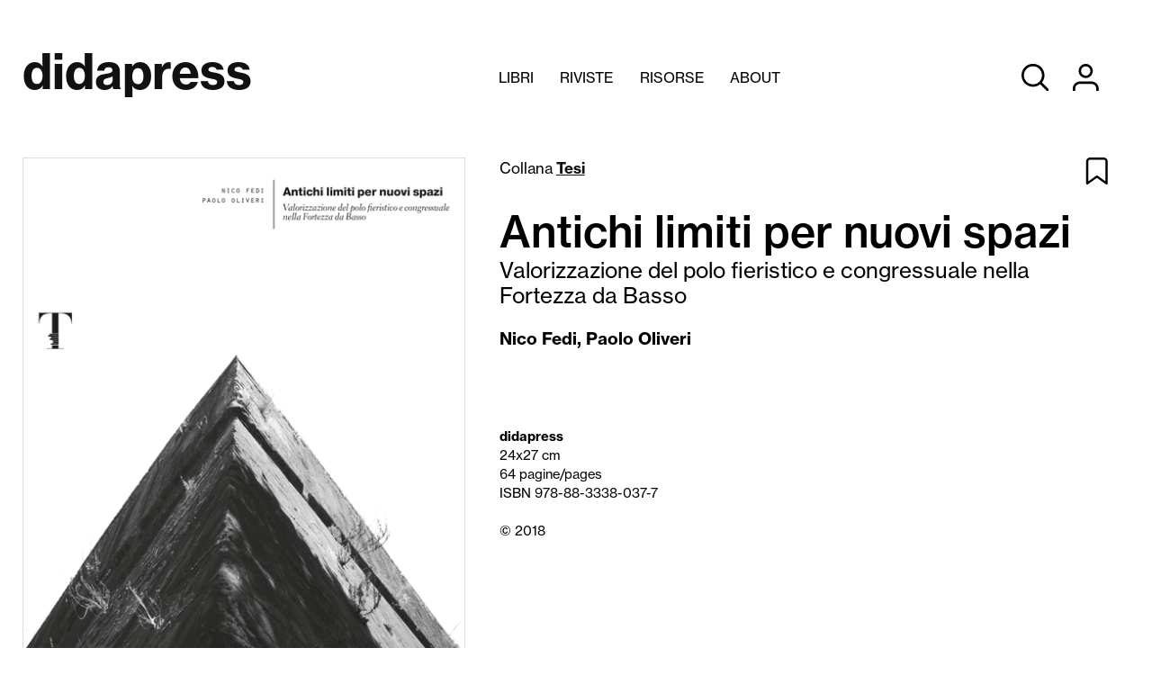

--- FILE ---
content_type: text/html;charset=UTF-8
request_url: https://didapress.it/pubblicazione/antichi-limiti-per-nuovi-spazi
body_size: 11489
content:
<!DOCTYPE html>
<html>
<head>
  <title>Didapress:Antichi limiti per nuovi spazi</title>
  <meta charset="UTF-8">
  <meta name="Description" content="Un dibattito lungo 50 anni continua ad avvolgere &amp;mdash; pi&amp;ugrave; del traffico che la circonda &amp;mdash; la Fortezza da Basso. &amp;Egrave; la sua attuale condizione la migliore auspicabile per questo importante monumento? C&amp;rsquo;&amp;egrave; chi spera che la fiera ospitata al suo interno venga spostata in altro luogo, magari fuori dal centro, alimentando un inutile consumo di territorio, risorsa gi&amp;agrave; scarsa sul territorio fiorentino; c&amp;rsquo;&amp;egrave; chi vorrebbe la Fortezza ricondotta a status di puro monumento, una condizione nobile tanto quanto forzosa, vuoi per la complessa evoluzione storica che per la gestione di un complesso cos&amp;igrave; vasto; chi la vede solo come fiera, privata quindi del suo senso storico e del suo valore di monumento, qui nell&amp;rsquo;accezione di simbolo, di bene comune che dovrebbe essere a disposizione di tutti, non solo di chi vi lavora.&amp;nbsp; Non ci sono mai risposte semplici a problemi cos&amp;igrave; complessi, n&amp;eacute; tantomeno soluzioni definitive che risolvano una volta per tutte le criticit&amp;agrave; messe in campo. Nonostante tutto, &amp;egrave; ancora possibile inserirsi all&amp;rsquo;interno di questo dibattito: lo strumento &amp;egrave; il progetto di architettura; per quanto perfettibile, per quanto impositivo, pu&amp;ograve; ancora vantare la capacit&amp;agrave; di mettere a sistema, di saper conciliare posizioni altrimenti inconciliabili. A valle di tutti i ragionamenti, di tutte le analisi svolte su questo caso specifico, c&amp;rsquo;&amp;egrave; quindi una proposta progettuale che non vuole presentarsi come definitiva, ma che prova a dimostrare come mettere a sistema esigenze, persone e spazio costruito, costituisca una buona formula per creare convivenza e generare convenienza, per tutti.">
  <meta name="viewport" content="initial-scale=1.0,minimum-scale=1.0,maximum-scale=2.0,user-scalable=1">
  <meta name="apple-mobile-web-app-title" content="Didapress"> 
  <meta name="apple-mobile-web-app-status-bar-style" content="black-translucent">
  <meta property="og:type" content="website">
  <meta property="og:image" content="http://admin.didapress.it/uploads/didapress/originals/didapress-1.png">
  <meta property="og:url" content="https://didapress.it/">
  <meta property="og:title" content="Didapress:Antichi limiti per nuovi spazi">
  <meta property="og:description" content="Un dibattito lungo 50 anni continua ad avvolgere &amp;mdash; pi&amp;ugrave; del traffico che la circonda &amp;mdash; la Fortezza da Basso. &amp;Egrave; la sua attuale condizione la migliore auspicabile per questo importante monumento? C&amp;rsquo;&amp;egrave; chi spera che la fiera ospitata al suo interno venga spostata in altro luogo, magari fuori dal centro, alimentando un inutile consumo di territorio, risorsa gi&amp;agrave; scarsa sul territorio fiorentino; c&amp;rsquo;&amp;egrave; chi vorrebbe la Fortezza ricondotta a status di puro monumento, una condizione nobile tanto quanto forzosa, vuoi per la complessa evoluzione storica che per la gestione di un complesso cos&amp;igrave; vasto; chi la vede solo come fiera, privata quindi del suo senso storico e del suo valore di monumento, qui nell&amp;rsquo;accezione di simbolo, di bene comune che dovrebbe essere a disposizione di tutti, non solo di chi vi lavora.&amp;nbsp; Non ci sono mai risposte semplici a problemi cos&amp;igrave; complessi, n&amp;eacute; tantomeno soluzioni definitive che risolvano una volta per tutte le criticit&amp;agrave; messe in campo. Nonostante tutto, &amp;egrave; ancora possibile inserirsi all&amp;rsquo;interno di questo dibattito: lo strumento &amp;egrave; il progetto di architettura; per quanto perfettibile, per quanto impositivo, pu&amp;ograve; ancora vantare la capacit&amp;agrave; di mettere a sistema, di saper conciliare posizioni altrimenti inconciliabili. A valle di tutti i ragionamenti, di tutte le analisi svolte su questo caso specifico, c&amp;rsquo;&amp;egrave; quindi una proposta progettuale che non vuole presentarsi come definitiva, ma che prova a dimostrare come mettere a sistema esigenze, persone e spazio costruito, costituisca una buona formula per creare convivenza e generare convenienza, per tutti.">
  <meta property="og:site_name" content="didapress.it">
  <link rel="stylesheet" href="/dist/app.css?v=1601309906">
  <link rel="icon" type="image/png" href="/favicon-96x96.png" sizes="96x96" />
<link rel="icon" type="image/svg+xml" href="/favicon.svg" />
<link rel="shortcut icon" href="/favicon.ico" />
<link rel="apple-touch-icon" sizes="180x180" href="/apple-touch-icon.png" />
<meta name="apple-mobile-web-app-title" content="MyWebSite" />
<link rel="manifest" href="/site.webmanifest" />
  <svg aria-hidden="true" style="position: absolute; width: 0; height: 0; overflow: hidden;" version="1.1" xmlns="http://www.w3.org/2000/svg" xmlns:xlink="http://www.w3.org/1999/xlink">
      <defs>
      <symbol id="icon-facebook" viewBox="0 0 32 32">
      <path d="M19 6h5v-6h-5c-3.86 0-7 3.14-7 7v3h-4v6h4v16h6v-16h5l1-6h-6v-3c0-0.542 0.458-1 1-1z"></path>
      </symbol>
      <symbol id="icon-instagram" viewBox="0 0 32 32">
      <path d="M16 2.881c4.275 0 4.781 0.019 6.462 0.094 1.563 0.069 2.406 0.331 2.969 0.55 0.744 0.288 1.281 0.638 1.837 1.194 0.563 0.563 0.906 1.094 1.2 1.838 0.219 0.563 0.481 1.412 0.55 2.969 0.075 1.688 0.094 2.194 0.094 6.463s-0.019 4.781-0.094 6.463c-0.069 1.563-0.331 2.406-0.55 2.969-0.288 0.744-0.637 1.281-1.194 1.837-0.563 0.563-1.094 0.906-1.837 1.2-0.563 0.219-1.413 0.481-2.969 0.55-1.688 0.075-2.194 0.094-6.463 0.094s-4.781-0.019-6.463-0.094c-1.563-0.069-2.406-0.331-2.969-0.55-0.744-0.288-1.281-0.637-1.838-1.194-0.563-0.563-0.906-1.094-1.2-1.837-0.219-0.563-0.481-1.413-0.55-2.969-0.075-1.688-0.094-2.194-0.094-6.463s0.019-4.781 0.094-6.463c0.069-1.563 0.331-2.406 0.55-2.969 0.288-0.744 0.638-1.281 1.194-1.838 0.563-0.563 1.094-0.906 1.838-1.2 0.563-0.219 1.412-0.481 2.969-0.55 1.681-0.075 2.188-0.094 6.463-0.094zM16 0c-4.344 0-4.887 0.019-6.594 0.094-1.7 0.075-2.869 0.35-3.881 0.744-1.056 0.412-1.95 0.956-2.837 1.85-0.894 0.888-1.438 1.781-1.85 2.831-0.394 1.019-0.669 2.181-0.744 3.881-0.075 1.713-0.094 2.256-0.094 6.6s0.019 4.887 0.094 6.594c0.075 1.7 0.35 2.869 0.744 3.881 0.413 1.056 0.956 1.95 1.85 2.837 0.887 0.887 1.781 1.438 2.831 1.844 1.019 0.394 2.181 0.669 3.881 0.744 1.706 0.075 2.25 0.094 6.594 0.094s4.888-0.019 6.594-0.094c1.7-0.075 2.869-0.35 3.881-0.744 1.050-0.406 1.944-0.956 2.831-1.844s1.438-1.781 1.844-2.831c0.394-1.019 0.669-2.181 0.744-3.881 0.075-1.706 0.094-2.25 0.094-6.594s-0.019-4.887-0.094-6.594c-0.075-1.7-0.35-2.869-0.744-3.881-0.394-1.063-0.938-1.956-1.831-2.844-0.887-0.887-1.781-1.438-2.831-1.844-1.019-0.394-2.181-0.669-3.881-0.744-1.712-0.081-2.256-0.1-6.6-0.1v0z"></path>
      <path d="M16 7.781c-4.537 0-8.219 3.681-8.219 8.219s3.681 8.219 8.219 8.219 8.219-3.681 8.219-8.219c0-4.537-3.681-8.219-8.219-8.219zM16 21.331c-2.944 0-5.331-2.387-5.331-5.331s2.387-5.331 5.331-5.331c2.944 0 5.331 2.387 5.331 5.331s-2.387 5.331-5.331 5.331z"></path>
      <path d="M26.462 7.456c0 1.060-0.859 1.919-1.919 1.919s-1.919-0.859-1.919-1.919c0-1.060 0.859-1.919 1.919-1.919s1.919 0.859 1.919 1.919z"></path>
      </symbol>
      <symbol id="icon-twitter" viewBox="0 0 32 32">
      <path d="M32 7.075c-1.175 0.525-2.444 0.875-3.769 1.031 1.356-0.813 2.394-2.1 2.887-3.631-1.269 0.75-2.675 1.3-4.169 1.594-1.2-1.275-2.906-2.069-4.794-2.069-3.625 0-6.563 2.938-6.563 6.563 0 0.512 0.056 1.012 0.169 1.494-5.456-0.275-10.294-2.888-13.531-6.862-0.563 0.969-0.887 2.1-0.887 3.3 0 2.275 1.156 4.287 2.919 5.463-1.075-0.031-2.087-0.331-2.975-0.819 0 0.025 0 0.056 0 0.081 0 3.181 2.263 5.838 5.269 6.437-0.55 0.15-1.131 0.231-1.731 0.231-0.425 0-0.831-0.044-1.237-0.119 0.838 2.606 3.263 4.506 6.131 4.563-2.25 1.762-5.075 2.813-8.156 2.813-0.531 0-1.050-0.031-1.569-0.094 2.913 1.869 6.362 2.95 10.069 2.95 12.075 0 18.681-10.006 18.681-18.681 0-0.287-0.006-0.569-0.019-0.85 1.281-0.919 2.394-2.075 3.275-3.394z"></path>
      </symbol>
      <symbol id="icon-bookmarks" viewBox="0 0 24 32">
      <path d="M0 32v-28.996c0-1.659 1.345-3.004 3.004-3.004v0h17.991c1.659 0 3.004 1.345 3.004 3.004v0 0 28.996l-12-7.004z"></path>
      </symbol>
      <symbol id="icon-preview" viewBox="0 0 32 32">
      <path d="M16 28c-10.044 0-15.627-10.942-15.858-11.404-0.089-0.174-0.14-0.378-0.14-0.596s0.052-0.422 0.144-0.603l-0.004 0.008c0.231-0.462 5.813-11.404 15.858-11.404s15.627 10.942 15.858 11.404c0.089 0.174 0.14 0.379 0.14 0.596s-0.052 0.422-0.144 0.603l0.003-0.008c-0.231 0.462-5.813 11.404-15.858 11.404zM2.853 16c1.253 2.151 5.982 9.333 13.147 9.333s11.893-7.182 13.147-9.333c-1.253-2.151-5.982-9.333-13.147-9.333s-11.893 7.182-13.147 9.333z"></path>
      <path d="M16 21.333c-2.946 0-5.333-2.388-5.333-5.333s2.388-5.333 5.333-5.333c2.946 0 5.333 2.388 5.333 5.333v0c0 2.946-2.388 5.333-5.333 5.333v0zM16 13.333c-1.473 0-2.667 1.194-2.667 2.667s1.194 2.667 2.667 2.667c1.473 0 2.667-1.194 2.667-2.667v0c0-1.473-1.194-2.667-2.667-2.667v0z"></path>
      </symbol>
      <symbol id="icon-search">
      <path d="M31.659 29.673l-8.94-9.018c1.755-2.169 2.818-4.961 2.818-8.001 0-7.051-5.716-12.767-12.767-12.767s-12.767 5.716-12.767 12.767c0 7.051 5.716 12.767 12.767 12.767 3.040 0 5.832-1.063 8.025-2.837l-0.024 0.019 8.881 8.959c0.249 0.249 0.594 0.403 0.974 0.403 0.761 0 1.377-0.617 1.377-1.377 0-0.38-0.154-0.725-0.403-0.974v0zM12.708 22.719c-5.533-0.016-10.011-4.505-10.011-10.040 0-5.545 4.495-10.040 10.040-10.040s10.040 4.495 10.040 10.040c0 2.782-1.132 5.3-2.959 7.118l-0 0c-1.818 1.806-4.323 2.921-7.088 2.921-0.007 0-0.015 0-0.022-0h0.001z"></path>
      </symbol>
      <symbol id="icon-shop" viewBox="0 0 32 32">
      <path d="M12 31.111c-1.473 0-2.667-1.194-2.667-2.667s1.194-2.667 2.667-2.667c1.473 0 2.667 1.194 2.667 2.667v0c0 1.473-1.194 2.667-2.667 2.667v0zM12 28.444v0zM12 28.444v0zM12 28.444v0zM12 28.444v0zM12 28.444v0zM12 28.444v0zM12 28.444v0z"></path>
      <path d="M26.667 31.111c-1.473 0-2.667-1.194-2.667-2.667s1.194-2.667 2.667-2.667c1.473 0 2.667 1.194 2.667 2.667v0c0 1.473-1.194 2.667-2.667 2.667v0z"></path>
      <path d="M12.827 23.111c-1.921-0.011-3.52-1.378-3.889-3.192l-0.004-0.026-2.231-11.129c-0.002-0.017-0.004-0.037-0.004-0.058s0.001-0.040 0.004-0.060l-0 0.002-1.129-5.538h-4.24c-0.736 0-1.333-0.597-1.333-1.333s0.597-1.333 1.333-1.333v0h5.333c0.007-0 0.016-0 0.025-0 0.645 0 1.183 0.458 1.307 1.067l0.001 0.009 1.093 5.591h21.573c0.009-0 0.019-0 0.029-0 0.397 0 0.754 0.171 1.001 0.444l0.001 0.001c0.204 0.233 0.328 0.54 0.328 0.876 0 0.093-0.009 0.183-0.027 0.27l0.001-0.009-2.133 11.191c-0.363 1.851-1.972 3.228-3.903 3.228-0.034 0-0.068-0-0.102-0.001l0.005 0h-13.040zM9.627 9.778l1.929 9.591c0.121 0.617 0.657 1.076 1.301 1.076 0.011 0 0.023-0 0.034-0l-0.002 0h12.978c0.015 0.001 0.033 0.001 0.052 0.001 0.646 0 1.184-0.459 1.307-1.068l0.001-0.009 1.831-9.591z"></path>
      </symbol>
      <symbol id="icon-user">
      <path d="M27.393 31.991c-0.744 0-1.347-0.603-1.347-1.347v0-3.251c-0.005-2.85-2.314-5.159-5.164-5.164h-13.023c-2.85 0.005-5.159 2.314-5.164 5.164v3.252c0 0.744-0.603 1.347-1.347 1.347s-1.347-0.603-1.347-1.347v0-3.251c0.010-4.336 3.522-7.848 7.858-7.859h13.024c4.338 0.005 7.853 3.52 7.859 7.858v3.252c0 0.744-0.603 1.347-1.347 1.347v0z"></path>
      <path d="M14.37 15.717c-4.34 0-7.859-3.518-7.859-7.859s3.518-7.859 7.859-7.859c4.34 0 7.859 3.518 7.859 7.859v0c-0.010 4.336-3.523 7.848-7.858 7.859h-0.001zM14.37 2.694c-2.852 0-5.164 2.312-5.164 5.164s2.312 5.164 5.164 5.164c2.852 0 5.164-2.312 5.164-5.164v0c-0.005-2.85-2.314-5.159-5.164-5.164h-0.001z"></path>
      </symbol>
      <symbol id="icon-add-bookmarks" viewBox="0 0 26 32">
          <path d="M24.195 32c-0.26 0-0.52-0.087-0.78-0.26l-10.667-7.631-10.667 7.718c-0.434 0.26-0.954 0.26-1.388 0.087-0.434-0.26-0.694-0.694-0.694-1.214v-26.103c0-2.515 2.081-4.596 4.596-4.596h16.39c2.515 0 4.596 2.081 4.596 4.596v26.19c0 0.52-0.26 0.954-0.694 1.127-0.26 0.087-0.52 0.087-0.694 0.087zM12.748 21.247c0.26 0 0.52 0.087 0.78 0.26l9.366 6.678v-23.588c0-1.127-0.867-1.995-1.995-1.995h-16.304c-1.127 0-1.995 0.867-1.995 1.995v23.675l9.366-6.677c0.26-0.26 0.52-0.347 0.78-0.347z"></path>
      </symbol>
      </defs>
  </svg></head> 
<body id="app" class="app">
    <div class="layout">
        <div class="btn-box">
            <div id="btn-menu" class="btn-menu">
                <div></div>
                <div></div>
                <div></div>
            </div>
        </div>        <header class="header">
            <div class="container">
                <!--img class="logo-dida" src="/assets/img/dida2.svg"-->
            <div class="logo">
                <a class="nav no-underline" href="/">
                   <h1>didapress</h1>
                </a>
            </div>            <div class="menu">
            <div>&nbsp;</div>
            <ul class="main-menu">
                
                </li>
                <li><a  href="#" >Libri</a>
                <ul>
                <li><a  href="/books/collane" >Collane</a>
            
                </li>
                <li><a  href="/books/authors" >Autori</a>
            
                </li>
                <li><a  href="/books/fuori-collana" >Fuori collana</a>
            
                </li>
                
                </ul>
                </li>
                <li><a  href="#" >Riviste</a>
                <ul>
                <li><a  href="/journals/all" >Tutte le riviste</a>
            
                </li>
                <li><a href="/journal/contesti">Contesti</a></li>
<li><a href="/journal/opus-incertum">Opus Incertum</a></li>
<li><a href="/journal/restauro-archeologico">Restauro Archeologico</a></li>
<li><a href="/journal/ri-vista">Ri-vista</a></li>
<li><a href="/journal/firenze-architettura">Firenze Architettura</a></li>

                </ul>
                </li>
                <li><a  href="#" >Risorse</a>
                <ul>
                <li><a  href="/risorse/come-pubblicare" >Come pubblicare</a>
            
                </li>
                <li><a  href="/risorse/norme-editoriali" >Norme editoriali</a>
            
                </li>
                
                </ul>
                </li>
                <li><a  href="/about" >About</a>
                </li>
            </ul>
            <div class="tool">
            <svg id="src-btn" class="icon icon-search"><use xlink:href="#icon-search"></use></svg>
            <svg id="account_btn" class="icon icon-user "><use xlink:href="#icon-user"></use></svg>
            <ul id="account_menu" class="account-menu">
                <li><a href="/account">Login</a></li>
                <li>&nbsp;</li>
                <li><a href="/subscribe">Registrati</a></li>
            </ul>
            </div>
            <form  class="form-search" onsubmit="return false;">
                <input class="search" autocomplete="off" id="search" name="cerca" placeholder="Cerca nel catalogo .." value="">
                <!--a class="adv" href="/ricerca">Ricerca avanzata</a-->
                <input type="hidden" name="request_language" value="it">
                <span class="loader"><img src="/assets/img/loader.gif">&nbsp;&nbsp; <div class="xsmall">sto cercando</div></span>
            </form>
            </div>
            </div>
        </header>        <div class="container container--results wrapper hide"><div class="suggestion" id="suggestion"></div></div>        <div class="page page--pubblicazione">
    <section class="container wrapper">
        <div class="content">
            <div class="main-content">
                <div class="pub-zoom">
                    <div class="copertina">
                        <img class="img-fluid" src="https://i.didacommunicationlab.it/500x/http://admin.didapress.it/uploads/didapress/originals/fedi-olivieri-copertina.png">

                    </div>
                    <div class="pub-info relative">
                        <p class="small">Collana&nbsp;<b><a href="/collana/tesi">Tesi</a></b></p>
                        <h2>Antichi limiti per nuovi spazi</h2>
                        <h3>Valorizzazione del polo fieristico e congressuale nella Fortezza da Basso</h3>
                        
                        <p><b>Nico Fedi<span class="v-sep">,</span> Paolo Oliveri<span class="v-sep">,</span> </b></p>
                        <p><b></b></p>
                        <div class="contributi">
                        
                        </div>
                        <div class="info-book">
                            <p class="xsmall"><b>didapress</b></p>
                            
                            <p class="xsmall">24x27 cm</p>
                            <p class="xsmall">64 pagine/pages</p>
                            <p class="xsmall" >ISBN 978-88-3338-037-7</p>
                            <p class="xsmall"><br>© 2018</p>
                        </div>
                        <a href="/bookmarks/106/antichi-limiti-per-nuovi-spazi" class="bookmarks"><svg class="icon icon-add-bookmarks">
                            <use xlink:href="#icon-add-bookmarks"></use>
                        </svg></a>
                    </div>

                </div>
        <div class="browse-container">                    
                    
                <div class="browse">
                    <div class="icon-label">
                        <a href="/browse/antichi-limiti-per-nuovi-spazi">Sfoglia il pdf</a><br>
                        <a href="/download/antichi-limiti-per-nuovi-spazi" target="_blank">Download</a>
                    </div>  
                    <svg id="gallery-1" class="icon icon-preview">
                        &nbsp;
                    </svg>

                </div>
            </div>


                <div class="pub-tab">

                    <div class="tab tab-browse">
                        <span class="gallery-1 gallery">
                        </span>
                    </div>
                    <div id="panoramica" class="tab tab-on active">
                        Abstract
                    </div>
                    <div id="autore" class="tab tab-on">
                        Autore
                    </div>
                </div>
                <div class="pub-tab-content">
                    <div class="pub-tab-content-left">
                        &nbsp;
                    </div>
                    <div class="pub-tab-content-right">
                        <div id="autore_content" class="tab-content">
                            <p><b>Nico Fedi&nbsp;&nbsp;</b></p>
                            <p></p>
                            <br>
                            <p><b>Paolo Oliveri&nbsp;&nbsp;</b></p>
                            <p></p>
                            <br>
                        </div>
                        <div id="panoramica_content" class="tab-content active">
                            <p>Un dibattito lungo 50 anni continua ad avvolgere &mdash; pi&ugrave; del traffico che la circonda &mdash; la Fortezza da Basso. &Egrave; la sua attuale condizione la migliore auspicabile per questo importante monumento? C&rsquo;&egrave; chi spera che la fiera ospitata al suo interno venga spostata in altro luogo, magari fuori dal centro, alimentando un inutile consumo di territorio, risorsa gi&agrave; scarsa sul territorio fiorentino; c&rsquo;&egrave; chi vorrebbe la Fortezza ricondotta a status di puro monumento, una condizione nobile tanto quanto forzosa, vuoi per la complessa evoluzione storica che per la gestione di un complesso cos&igrave; vasto; chi la vede solo come fiera, privata quindi del suo senso storico e del suo valore di monumento, qui nell&rsquo;accezione di simbolo, di bene comune che dovrebbe essere a disposizione di tutti, non solo di chi vi lavora.&nbsp; Non ci sono mai risposte semplici a problemi cos&igrave; complessi, n&eacute; tantomeno soluzioni definitive che risolvano una volta per tutte le criticit&agrave; messe in campo. Nonostante tutto, &egrave; ancora possibile inserirsi all&rsquo;interno di questo dibattito: lo strumento &egrave; il progetto di architettura; per quanto perfettibile, per quanto impositivo, pu&ograve; ancora vantare la capacit&agrave; di mettere a sistema, di saper conciliare posizioni altrimenti inconciliabili. A valle di tutti i ragionamenti, di tutte le analisi svolte su questo caso specifico, c&rsquo;&egrave; quindi una proposta progettuale che non vuole presentarsi come definitiva, ma che prova a dimostrare come mettere a sistema esigenze, persone e spazio costruito, costituisca una buona formula per creare convivenza e generare convenienza, per tutti.</p>
                        </div>
                    </div>
                </div>
                <h3 class="h-box">
                    Nella stessa serie
                </h3>
                <div class="pub-row">
                    <div class="pub-box calc-box" data-width="24" data-height="24">
                    <a class="copertina" href="/pubblicazione/la-torre-baracca"><img class="calc-sizes" src="https://i.didacommunicationlab.it/200x/http://admin.didapress.it/uploads/didapress/originals/baldi_copertina.jpg" data-width="24" data-height="24"></a>
                    <p ><b>Lorenzo Baldi<br></b></p>
                    <p class="hidden"><b></b></p>
                    <p>La Torre Baracca</p>
                    <p>2025</p>
                    </div>
                    <div class="pub-box calc-box" data-width="24" data-height="27">
                    <a class="copertina" href="/pubblicazione/il-padiglione-spadolini-alla-fortezza-da-basso-1967-1986"><img class="calc-sizes" src="https://i.didacommunicationlab.it/200x/http://admin.didapress.it/uploads/didapress/originals/photo_6019413188539434743_y.jpg" data-width="24" data-height="27"></a>
                    <p ><b>Giacomo Morelli<br></b></p>
                    <p class="hidden"><b></b></p>
                    <p>Il Padiglione Spadolini alla Fortezza da Basso: 1967-1986</p>
                    <p>2025</p>
                    </div>
                    <div class="pub-box calc-box" data-width="24" data-height="27">
                    <a class="copertina" href="/pubblicazione/farmscraper"><img class="calc-sizes" src="https://i.didacommunicationlab.it/200x/http://admin.didapress.it/uploads/didapress/originals/copertina.png" data-width="24" data-height="27"></a>
                    <p ><b>Adriano Serra<br></b></p>
                    <p class="hidden"><b></b></p>
                    <p>Farmscraper</p>
                    <p>2025</p>
                    </div>
                    <div class="pub-box calc-box" data-width="24" data-height="27">
                    <a class="copertina" href="/pubblicazione/mies-memorial-center"><img class="calc-sizes" src="https://i.didacommunicationlab.it/200x/http://admin.didapress.it/uploads/didapress/originals/copertina-azzolini.jpg" data-width="24" data-height="27"></a>
                    <p ><b>Alessandro Azzolini<br></b></p>
                    <p class="hidden"><b></b></p>
                    <p>Mies Memorial Center </p>
                    <p>2024</p>
                    </div>
                    <div class="pub-box calc-box" data-width="24" data-height="27">
                    <a class="copertina" href="/pubblicazione/tra-memoria-e-ri-generazione"><img class="calc-sizes" src="https://i.didacommunicationlab.it/200x/http://admin.didapress.it/uploads/didapress/originals/web-piccioliraimondi_copertina.jpg" data-width="24" data-height="27"></a>
                    <p ><b>Giulia Piccioli<br>Raffaella Raimondi<br></b></p>
                    <p class="hidden"><b></b></p>
                    <p>Tra memoria e ri-generazione </p>
                    <p>2024</p>
                    </div>
                    <div class="pub-box calc-box" data-width="24" data-height="27">
                    <a class="copertina" href="/pubblicazione/re-vita"><img class="calc-sizes" src="https://i.didacommunicationlab.it/200x/http://admin.didapress.it/uploads/didapress/originals/cornicello-copertina-.jpg" data-width="24" data-height="27"></a>
                    <p ><b>Mery Cornicello<br>Alessandra Di Carlo<br></b></p>
                    <p class="hidden"><b></b></p>
                    <p>Re-Vita</p>
                    <p>2024</p>
                    </div>
                    <div class="pub-box calc-box" data-width="24" data-height="27">
                    <a class="copertina" href="/pubblicazione/architecture-in-transformation"><img class="calc-sizes" src="https://i.didacommunicationlab.it/200x/http://admin.didapress.it/uploads/didapress/originals/donati-copertina-.jpg" data-width="24" data-height="27"></a>
                    <p ><b>Mirco Donati<br></b></p>
                    <p class="hidden"><b></b></p>
                    <p>Architecture in transformation </p>
                    <p>2024</p>
                    </div>
                    <div class="pub-box calc-box" data-width="24" data-height="27">
                    <a class="copertina" href="/pubblicazione/eterotopie-dellesilio"><img class="calc-sizes" src="https://i.didacommunicationlab.it/200x/http://admin.didapress.it/uploads/didapress/originals/front.jpg" data-width="24" data-height="27"></a>
                    <p ><b>Mattia Baldini<br></b></p>
                    <p class="hidden"><b></b></p>
                    <p>Eterotopie dell’Esilio </p>
                    <p>2024</p>
                    </div>
                    <div class="pub-box calc-box" data-width="24" data-height="27">
                    <a class="copertina" href="/pubblicazione/dopo"><img class="calc-sizes" src="https://i.didacommunicationlab.it/200x/http://admin.didapress.it/uploads/didapress/originals/roseto_copertina-1.jpg" data-width="24" data-height="27"></a>
                    <p ><b>Silvia Roseto<br></b></p>
                    <p class="hidden"><b></b></p>
                    <p>Dopo</p>
                    <p>2024</p>
                    </div>
                    <div class="pub-box calc-box" data-width="24" data-height="27">
                    <a class="copertina" href="/pubblicazione/legami-rivelati"><img class="calc-sizes" src="https://i.didacommunicationlab.it/200x/http://admin.didapress.it/uploads/didapress/originals/bartolucci-prova-copertina.jpg" data-width="24" data-height="27"></a>
                    <p class="hidden"><b></b></p>
                    <p ><b>Maria Cristina Bartolucci<span class="v-sep">,</span> Irene Burroni<span class="v-sep">,</span> </b></p>
                    <p>Legami rivelati</p>
                    <p>2024</p>
                    </div>
                    <div class="pub-box calc-box" data-width="24" data-height="27">
                    <a class="copertina" href="/pubblicazione/applicazione-di-tecniche-avanzate-di-modellazione-ottimizzazione-e-produzione-per-il-design-sistema-moda"><img class="calc-sizes" src="https://i.didacommunicationlab.it/200x/http://admin.didapress.it/uploads/didapress/originals/marino-copertina-1.jpg" data-width="24" data-height="27"></a>
                    <p ><b>Gaelle Marino<br></b></p>
                    <p class="hidden"><b></b></p>
                    <p>Applicazione di tecniche avanzate  di modellazione, ottimizzazione  e produzione per il Design Sistema Moda</p>
                    <p>2023</p>
                    </div>
                    <div class="pub-box calc-box" data-width="24" data-height="27">
                    <a class="copertina" href="/pubblicazione/the-wave"><img class="calc-sizes" src="https://i.didacommunicationlab.it/200x/http://admin.didapress.it/uploads/didapress/originals/copertina_pezzano.jpg" data-width="24" data-height="27"></a>
                    <p ><b>Jacopo Pezzano<br></b></p>
                    <p class="hidden"><b></b></p>
                    <p>The Wave</p>
                    <p>2023</p>
                    </div>
                    <div class="pub-box calc-box" data-width="24" data-height="27">
                    <a class="copertina" href="/pubblicazione/construir-entre"><img class="calc-sizes" src="https://i.didacommunicationlab.it/200x/http://admin.didapress.it/uploads/didapress/originals/copertina_iannizzotto.jpg" data-width="24" data-height="27"></a>
                    <p ><b>Lorenzo Stefano Iannizzotto<br></b></p>
                    <p class="hidden"><b></b></p>
                    <p>Construir entre</p>
                    <p>2023</p>
                    </div>
                    <div class="pub-box calc-box" data-width="24" data-height="27">
                    <a class="copertina" href="/pubblicazione/architettura-e-arte-ambientale"><img class="calc-sizes" src="https://i.didacommunicationlab.it/200x/http://admin.didapress.it/uploads/didapress/originals/domenichini_copertina.jpg" data-width="24" data-height="27"></a>
                    <p ><b>Rachele Domenichini<br></b></p>
                    <p class="hidden"><b></b></p>
                    <p>Architettura e arte ambientale </p>
                    <p>2023</p>
                    </div>
                    <div class="pub-box calc-box" data-width="24" data-height="27">
                    <a class="copertina" href="/pubblicazione/lux-cavat-lapidem"><img class="calc-sizes" src="https://i.didacommunicationlab.it/200x/http://admin.didapress.it/uploads/didapress/originals/buoncore_copertina.jpg" data-width="24" data-height="27"></a>
                    <p ><b>Gianluca Buoncore<br></b></p>
                    <p class="hidden"><b></b></p>
                    <p>Lux cavat lapidem</p>
                    <p>2023</p>
                    </div>
                    <div class="pub-box calc-box" data-width="24" data-height="27">
                    <a class="copertina" href="/pubblicazione/spopolamento-e-turistificazione-nelle-aree-interne-italiane"><img class="calc-sizes" src="https://i.didacommunicationlab.it/200x/http://admin.didapress.it/uploads/didapress/originals/conoscenti_copertina.jpg" data-width="24" data-height="27"></a>
                    <p ><b>Lorenzo Conoscenti<br></b></p>
                    <p class="hidden"><b></b></p>
                    <p>Spopolamento e turistificazione nelle Aree Interne italiane</p>
                    <p>2023</p>
                    </div>
                    <div class="pub-box calc-box" data-width="24" data-height="27">
                    <a class="copertina" href="/pubblicazione/in-transito"><img class="calc-sizes" src="https://i.didacommunicationlab.it/200x/http://admin.didapress.it/uploads/didapress/originals/copertina_palestini_web.jpg" data-width="24" data-height="27"></a>
                    <p ><b>Massimo Palestini<br></b></p>
                    <p class="hidden"><b></b></p>
                    <p>In transito</p>
                    <p>2023</p>
                    </div>
                    <div class="pub-box calc-box" data-width="24" data-height="27">
                    <a class="copertina" href="/pubblicazione/il-giardino-del-museo-la-specola"><img class="calc-sizes" src="https://i.didacommunicationlab.it/200x/http://admin.didapress.it/uploads/didapress/originals/castellucci-copertina.jpg" data-width="24" data-height="27"></a>
                    <p ><b>Virginia Castellucci<br></b></p>
                    <p class="hidden"><b></b></p>
                    <p>Il Giardino del Museo La Specola </p>
                    <p>2023</p>
                    </div>
                    <div class="pub-box calc-box" data-width="24" data-height="27">
                    <a class="copertina" href="/pubblicazione/dedito"><img class="calc-sizes" src="https://i.didacommunicationlab.it/200x/http://admin.didapress.it/uploads/didapress/originals/sottani_copertina.jpg" data-width="24" data-height="27"></a>
                    <p ><b>Manfredi Sottani<br></b></p>
                    <p class="hidden"><b></b></p>
                    <p>Dedito</p>
                    <p>2023</p>
                    </div>
                    <div class="pub-box calc-box" data-width="24" data-height="27">
                    <a class="copertina" href="/pubblicazione/sul-limite"><img class="calc-sizes" src="https://i.didacommunicationlab.it/200x/http://admin.didapress.it/uploads/didapress/originals/nencini_copertina.jpg" data-width="24" data-height="27"></a>
                    <p ><b>Tecla Nencini<br></b></p>
                    <p class="hidden"><b></b></p>
                    <p>Sul limite</p>
                    <p>2023</p>
                    </div>
                    <div class="pub-box calc-box" data-width="24" data-height="27">
                    <a class="copertina" href="/pubblicazione/ut-unum-sint"><img class="calc-sizes" src="https://i.didacommunicationlab.it/200x/http://admin.didapress.it/uploads/didapress/originals/cosentino_copertina.jpg" data-width="24" data-height="27"></a>
                    <p ><b>Giuseppe Cosentino<br></b></p>
                    <p class="hidden"><b></b></p>
                    <p>Ut unum sint</p>
                    <p>2023</p>
                    </div>
                    <div class="pub-box calc-box" data-width="24" data-height="27">
                    <a class="copertina" href="/pubblicazione/quartiere-venezia-a-livorno"><img class="calc-sizes" src="https://i.didacommunicationlab.it/200x/http://admin.didapress.it/uploads/didapress/originals/spagnoli_copertina.jpg" data-width="24" data-height="27"></a>
                    <p ><b>Valentina Spagnoli<br></b></p>
                    <p class="hidden"><b></b></p>
                    <p>Quartiere Venezia a Livorno</p>
                    <p>2023</p>
                    </div>
                    <div class="pub-box calc-box" data-width="24" data-height="27">
                    <a class="copertina" href="/pubblicazione/istantanee"><img class="calc-sizes" src="https://i.didacommunicationlab.it/200x/http://admin.didapress.it/uploads/didapress/originals/pasculli_copertina.jpg" data-width="24" data-height="27"></a>
                    <p ><b>Domenico Pasculli<br></b></p>
                    <p class="hidden"><b></b></p>
                    <p>Istantanee</p>
                    <p>2023</p>
                    </div>
                    <div class="pub-box calc-box" data-width="24" data-height="27">
                    <a class="copertina" href="/pubblicazione/un-palazzo-italiano-a-shanghai"><img class="calc-sizes" src="https://i.didacommunicationlab.it/200x/http://admin.didapress.it/uploads/didapress/originals/martini_copertina.jpg" data-width="24" data-height="27"></a>
                    <p ><b>Andrea Martini<br></b></p>
                    <p class="hidden"><b></b></p>
                    <p>Un palazzo italiano a Shanghai</p>
                    <p>2023</p>
                    </div>
                    <div class="pub-box calc-box" data-width="24" data-height="27">
                    <a class="copertina" href="/pubblicazione/le-lunghe-navi"><img class="calc-sizes" src="https://i.didacommunicationlab.it/200x/http://admin.didapress.it/uploads/didapress/originals/cerri_copertina.jpg" data-width="24" data-height="27"></a>
                    <p ><b>Valerio Cerri<br></b></p>
                    <p class="hidden"><b></b></p>
                    <p>Le lunghe navi</p>
                    <p>2023</p>
                    </div>
                    <div class="pub-box calc-box" data-width="24" data-height="27">
                    <a class="copertina" href="/pubblicazione/memorie-dacqua"><img class="calc-sizes" src="https://i.didacommunicationlab.it/200x/http://admin.didapress.it/uploads/didapress/originals/ricciuti_copertina.jpg" data-width="24" data-height="27"></a>
                    <p ><b>Claudia Ricciuti<br></b></p>
                    <p class="hidden"><b></b></p>
                    <p>Memorie d'acqua</p>
                    <p>2023</p>
                    </div>
                    <div class="pub-box calc-box" data-width="24" data-height="27">
                    <a class="copertina" href="/pubblicazione/come-disegnare-un-processo"><img class="calc-sizes" src="https://i.didacommunicationlab.it/200x/http://admin.didapress.it/uploads/didapress/originals/camellato.png" data-width="24" data-height="27"></a>
                    <p ><b>Arianna Camellato<br></b></p>
                    <p class="hidden"><b></b></p>
                    <p>(Come) disegnare un processo</p>
                    <p>2023</p>
                    </div>
                    <div class="pub-box calc-box" data-width="24" data-height="27">
                    <a class="copertina" href="/pubblicazione/schola-nova"><img class="calc-sizes" src="https://i.didacommunicationlab.it/200x/http://admin.didapress.it/uploads/didapress/originals/gennari_copertina.jpg" data-width="24" data-height="27"></a>
                    <p ><b>Mattia Gennari<br></b></p>
                    <p class="hidden"><b></b></p>
                    <p>Schola Nova</p>
                    <p>2023</p>
                    </div>
                    <div class="pub-box calc-box" data-width="24" data-height="27">
                    <a class="copertina" href="/pubblicazione/honkadori"><img class="calc-sizes" src="https://i.didacommunicationlab.it/200x/http://admin.didapress.it/uploads/didapress/originals/raggitobia_copertina.jpg" data-width="24" data-height="27"></a>
                    <p ><b>Valentina Raggi<br>Michele Tobia<br></b></p>
                    <p class="hidden"><b></b></p>
                    <p>Honkadori</p>
                    <p>2023</p>
                    </div>
                    <div class="pub-box calc-box" data-width="24" data-height="27">
                    <a class="copertina" href="/pubblicazione/regola"><img class="calc-sizes" src="https://i.didacommunicationlab.it/200x/http://admin.didapress.it/uploads/didapress/originals/moscini_copertina_nuova.jpg" data-width="24" data-height="27"></a>
                    <p ><b>Stefano Moscini<br></b></p>
                    <p class="hidden"><b></b></p>
                    <p>Regola</p>
                    <p>2023</p>
                    </div>
                    <div class="pub-box calc-box" data-width="24" data-height="27">
                    <a class="copertina" href="/pubblicazione/tessere-musive-di-architettura-or-sara-masi"><img class="calc-sizes" src="https://i.didacommunicationlab.it/200x/http://admin.didapress.it/uploads/didapress/originals/masi_copertinaweb.jpg" data-width="24" data-height="27"></a>
                    <p ><b>Sara Masi<br></b></p>
                    <p class="hidden"><b></b></p>
                    <p>Tessere musive di architettura | Sara Masi</p>
                    <p>2023</p>
                    </div>
                    <div class="pub-box calc-box" data-width="24" data-height="27">
                    <a class="copertina" href="/pubblicazione/legami"><img class="calc-sizes" src="https://i.didacommunicationlab.it/200x/http://admin.didapress.it/uploads/didapress/originals/legami.png" data-width="24" data-height="27"></a>
                    <p ><b>Alessia Porro<br></b></p>
                    <p class="hidden"><b></b></p>
                    <p>Legàmi</p>
                    <p>2023</p>
                    </div>
                    <div class="pub-box calc-box" data-width="24" data-height="27">
                    <a class="copertina" href="/pubblicazione/valutazione-della-vulnerabilita-sismica-del-campanile-di-giotto"><img class="calc-sizes" src="https://i.didacommunicationlab.it/200x/http://admin.didapress.it/uploads/didapress/originals/trovatelli.png" data-width="24" data-height="27"></a>
                    <p ><b>Francesco Trovatelli<br></b></p>
                    <p class="hidden"><b></b></p>
                    <p>Valutazione della vulnerabilità sismica del Campanile di Giotto</p>
                    <p>2022</p>
                    </div>
                    <div class="pub-box calc-box" data-width="24" data-height="27">
                    <a class="copertina" href="/pubblicazione/il-bivacco-di-montagna-come-sistema-aperto"><img class="calc-sizes" src="https://i.didacommunicationlab.it/200x/http://admin.didapress.it/uploads/didapress/originals/bivacco.png" data-width="24" data-height="27"></a>
                    <p ><b>Elisa Cipriani<br></b></p>
                    <p class="hidden"><b></b></p>
                    <p>Il bivacco di montagna come sistema aperto</p>
                    <p>2022</p>
                    </div>
                    <div class="pub-box calc-box" data-width="24" data-height="27">
                    <a class="copertina" href="/pubblicazione/trace"><img class="calc-sizes" src="https://i.didacommunicationlab.it/200x/http://admin.didapress.it/uploads/didapress/originals/gallito.png" data-width="24" data-height="27"></a>
                    <p ><b>Maria Rita Agliolo  Gallitto<br></b></p>
                    <p class="hidden"><b></b></p>
                    <p>Trace</p>
                    <p>2021</p>
                    </div>
                    <div class="pub-box calc-box" data-width="24" data-height="27">
                    <a class="copertina" href="/pubblicazione/abitare-il-paesaggio-storico"><img class="calc-sizes" src="https://i.didacommunicationlab.it/200x/http://admin.didapress.it/uploads/didapress/originals/paesaggio.png" data-width="24" data-height="27"></a>
                    <p ><b>Novella Lecci<br>Luca Pasqualotti<br></b></p>
                    <p class="hidden"><b></b></p>
                    <p>Abitare il paesaggio storico</p>
                    <p>2021</p>
                    </div>
                    <div class="pub-box calc-box" data-width="24" data-height="27">
                    <a class="copertina" href="/pubblicazione/il-santuario-dellamore-misericordioso-a-collevalenza"><img class="calc-sizes" src="https://i.didacommunicationlab.it/200x/http://admin.didapress.it/uploads/didapress/originals/santuario.png" data-width="24" data-height="27"></a>
                    <p ><b>Giacomo Serangeli<br></b></p>
                    <p class="hidden"><b></b></p>
                    <p>Il Santuario dell’Amore Misericordioso a Collevalenza</p>
                    <p>2021</p>
                    </div>
                    <div class="pub-box calc-box" data-width="24" data-height="27">
                    <a class="copertina" href="/pubblicazione/rilievo-3d-e-hbim-per-il-restauro-di-ponte-carlo-iii"><img class="calc-sizes" src="https://i.didacommunicationlab.it/200x/http://admin.didapress.it/uploads/didapress/originals/rilievo.png" data-width="24" data-height="27"></a>
                    <p ><b>Rossana Massaro<br>Camilla Santoni<br></b></p>
                    <p class="hidden"><b></b></p>
                    <p>Rilievo 3D e HBIM per il restauro di Ponte Carlo III</p>
                    <p>2021</p>
                    </div>
                    <div class="pub-box calc-box" data-width="24" data-height="27">
                    <a class="copertina" href="/pubblicazione/biosphere"><img class="calc-sizes" src="https://i.didacommunicationlab.it/200x/http://admin.didapress.it/uploads/didapress/originals/biosfere.png" data-width="24" data-height="27"></a>
                    <p class="hidden"><b></b></p>
                    <p class="hidden"><b></b></p>
                    <p>Biosphere</p>
                    <p>2021</p>
                    </div>
                    <div class="pub-box calc-box" data-width="24" data-height="27">
                    <a class="copertina" href="/pubblicazione/fin-dove-si-vede"><img class="calc-sizes" src="https://i.didacommunicationlab.it/200x/http://admin.didapress.it/uploads/didapress/originals/lanfredini.png" data-width="24" data-height="27"></a>
                    <p ><b>Enrico Lanfredini<br></b></p>
                    <p class="hidden"><b></b></p>
                    <p>Fin dove si vede</p>
                    <p>2021</p>
                    </div>
                    <div class="pub-box calc-box" data-width="24" data-height="27">
                    <a class="copertina" href="/pubblicazione/multimedialita-tra-virtuale-e-reale"><img class="calc-sizes" src="https://i.didacommunicationlab.it/200x/http://admin.didapress.it/uploads/didapress/originals/multi.png" data-width="24" data-height="27"></a>
                    <p ><b>Gabriele Pellegrini<br>Gianluca Ricciolini<br></b></p>
                    <p class="hidden"><b></b></p>
                    <p>Multimedialità tra virtuale e reale</p>
                    <p>2021</p>
                    </div>
                    <div class="pub-box calc-box" data-width="24" data-height="27">
                    <a class="copertina" href="/pubblicazione/droop"><img class="calc-sizes" src="https://i.didacommunicationlab.it/200x/http://admin.didapress.it/uploads/didapress/originals/bottoni.png" data-width="24" data-height="27"></a>
                    <p ><b>Matteo Bottoni<br></b></p>
                    <p class="hidden"><b></b></p>
                    <p>Droop</p>
                    <p>2021</p>
                    </div>
                    <div class="pub-box calc-box" data-width="24" data-height="27">
                    <a class="copertina" href="/pubblicazione/bisentinum-otium-in-ripa"><img class="calc-sizes" src="https://i.didacommunicationlab.it/200x/http://admin.didapress.it/uploads/didapress/originals/masi.png" data-width="24" data-height="27"></a>
                    <p ><b>Matilde Masi<br></b></p>
                    <p class="hidden"><b></b></p>
                    <p>Bisentinum: otium in ripa</p>
                    <p>2021</p>
                    </div>
                    <div class="pub-box calc-box" data-width="24" data-height="27">
                    <a class="copertina" href="/pubblicazione/ecomuseo-del-pratomagno"><img class="calc-sizes" src="https://i.didacommunicationlab.it/200x/http://admin.didapress.it/uploads/didapress/originals/prato.png" data-width="24" data-height="27"></a>
                    <p ><b>Emma Amidei<br></b></p>
                    <p class="hidden"><b></b></p>
                    <p>Ecomuseo del Pratomagno</p>
                    <p>2021</p>
                    </div>
                    <div class="pub-box calc-box" data-width="24" data-height="27">
                    <a class="copertina" href="/pubblicazione/resilienza-al-cambiamento-climatico-e-rigenerazione-urbana"><img class="calc-sizes" src="https://i.didacommunicationlab.it/200x/http://admin.didapress.it/uploads/didapress/originals/resilienza.png" data-width="24" data-height="27"></a>
                    <p ><b>Maria Vittoria Arnetoli<br></b></p>
                    <p class="hidden"><b></b></p>
                    <p>Resilienza al cambiamento climatico e rigenerazione urbana</p>
                    <p>2021</p>
                    </div>
                    <div class="pub-box calc-box" data-width="24" data-height="27">
                    <a class="copertina" href="/pubblicazione/il-tempietto-della-santissima-annunziata"><img class="calc-sizes" src="https://i.didacommunicationlab.it/200x/http://admin.didapress.it/uploads/didapress/originals/santissima.png" data-width="24" data-height="27"></a>
                    <p ><b>Maddalena Branchi<br></b></p>
                    <p class="hidden"><b></b></p>
                    <p>Il Tempietto della Santissima Annunziata</p>
                    <p>2021</p>
                    </div>
                    <div class="pub-box calc-box" data-width="24" data-height="27">
                    <a class="copertina" href="/pubblicazione/altrove"><img class="calc-sizes" src="https://i.didacommunicationlab.it/200x/http://admin.didapress.it/uploads/didapress/originals/lucchesi-copertina.png" data-width="24" data-height="27"></a>
                    <p ><b>Francesco Lucchesi<br></b></p>
                    <p class="hidden"><b></b></p>
                    <p>Altrove</p>
                    <p>2020</p>
                    </div>
                    <div class="pub-box calc-box" data-width="24" data-height="27">
                    <a class="copertina" href="/pubblicazione/tra-mies-e-scharoun-vivona"><img class="calc-sizes" src="https://i.didacommunicationlab.it/200x/http://admin.didapress.it/uploads/didapress/originals/vivona-copertina.png" data-width="24" data-height="27"></a>
                    <p ><b>Virginia Vivona<br></b></p>
                    <p class="hidden"><b></b></p>
                    <p>Tra Mies e Scharoun</p>
                    <p>2020</p>
                    </div>
                    <div class="pub-box calc-box" data-width="24" data-height="27">
                    <a class="copertina" href="/pubblicazione/tessuto-e-prato"><img class="calc-sizes" src="https://i.didacommunicationlab.it/200x/http://admin.didapress.it/uploads/didapress/originals/da-rold-copertina.png" data-width="24" data-height="27"></a>
                    <p ><b>Lisa Da Rold<br></b></p>
                    <p class="hidden"><b></b></p>
                    <p>Tessuto è Prato</p>
                    <p>2020</p>
                    </div>
                    <div class="pub-box calc-box" data-width="24" data-height="27">
                    <a class="copertina" href="/pubblicazione/tra-mies-e-scharoun"><img class="calc-sizes" src="https://i.didacommunicationlab.it/200x/http://admin.didapress.it/uploads/didapress/originals/betti-copertina.png" data-width="24" data-height="27"></a>
                    <p ><b>Diego Betti<br></b></p>
                    <p class="hidden"><b></b></p>
                    <p>Tra Mies  e Scharoun</p>
                    <p>2020</p>
                    </div>
                    <div class="pub-box calc-box" data-width="24" data-height="27">
                    <a class="copertina" href="/pubblicazione/comporre-linfranto"><img class="calc-sizes" src="https://i.didacommunicationlab.it/200x/http://admin.didapress.it/uploads/didapress/originals/bergamo.png" data-width="24" data-height="27"></a>
                    <p ><b>Barbara Bergamo<br></b></p>
                    <p class="hidden"><b></b></p>
                    <p>Comporre l’infranto</p>
                    <p>2020</p>
                    </div>
                    <div class="pub-box calc-box" data-width="24" data-height="27">
                    <a class="copertina" href="/pubblicazione/la-cattedrale-di-sasamon"><img class="calc-sizes" src="https://i.didacommunicationlab.it/200x/http://admin.didapress.it/uploads/didapress/originals/bigong-copertina.png" data-width="24" data-height="27"></a>
                    <p ><b>Matteo Bigongiari<br></b></p>
                    <p class="hidden"><b></b></p>
                    <p>La cattedrale di Sasamòn</p>
                    <p>2020</p>
                    </div>
                    <div class="pub-box calc-box" data-width="24" data-height="27">
                    <a class="copertina" href="/pubblicazione/entroterra"><img class="calc-sizes" src="https://i.didacommunicationlab.it/200x/http://admin.didapress.it/uploads/didapress/originals/marcheschi-copertina.png" data-width="24" data-height="27"></a>
                    <p ><b>Cecilia Marcheschi<br></b></p>
                    <p class="hidden"><b></b></p>
                    <p>Entroterra</p>
                    <p>2020</p>
                    </div>
                    <div class="pub-box calc-box" data-width="24" data-height="27">
                    <a class="copertina" href="/pubblicazione/sic-itur-ad-castrum-veterum"><img class="calc-sizes" src="https://i.didacommunicationlab.it/200x/http://admin.didapress.it/uploads/didapress/originals/califano-copertina.png" data-width="24" data-height="27"></a>
                    <p ><b>Andrea Califano<br></b></p>
                    <p class="hidden"><b></b></p>
                    <p>Sic itur ad castrum veterum</p>
                    <p>2019</p>
                    </div>
                    <div class="pub-box calc-box" data-width="24" data-height="27">
                    <a class="copertina" href="/pubblicazione/il-cielo-a-volta"><img class="calc-sizes" src="https://i.didacommunicationlab.it/200x/http://admin.didapress.it/uploads/didapress/originals/cecchetti-copertina.png" data-width="24" data-height="27"></a>
                    <p ><b>Eugenia Cecchetti<br></b></p>
                    <p class="hidden"><b></b></p>
                    <p>Il cielo a volta</p>
                    <p>2020</p>
                    </div>
                    <div class="pub-box calc-box" data-width="24" data-height="27">
                    <a class="copertina" href="/pubblicazione/integrated-susteinability"><img class="calc-sizes" src="https://i.didacommunicationlab.it/200x/http://admin.didapress.it/uploads/didapress/originals/bologna-copertina.png" data-width="24" data-height="27"></a>
                    <p ><b>Greta Bologna<br></b></p>
                    <p class="hidden"><b></b></p>
                    <p>Integrated Susteinability</p>
                    <p>2020</p>
                    </div>
                    <div class="pub-box calc-box" data-width="24" data-height="27">
                    <a class="copertina" href="/pubblicazione/finn-juhl"><img class="calc-sizes" src="https://i.didacommunicationlab.it/200x/http://admin.didapress.it/uploads/didapress/originals/carrai.png" data-width="24" data-height="27"></a>
                    <p ><b>Rebecca Carrai<br></b></p>
                    <p class="hidden"><b></b></p>
                    <p>Finn Juhl</p>
                    <p>2020</p>
                    </div>
                    <div class="pub-box calc-box" data-width="24" data-height="27">
                    <a class="copertina" href="/pubblicazione/la-scuola-nel-xxi-secolo"><img class="calc-sizes" src="https://i.didacommunicationlab.it/200x/http://admin.didapress.it/uploads/didapress/originals/sugamusto-copertina.png" data-width="24" data-height="27"></a>
                    <p ><b>Michela Sugamusto<br></b></p>
                    <p class="hidden"><b></b></p>
                    <p>La scuola nel XXI secolo</p>
                    <p>2019</p>
                    </div>
                    <div class="pub-box calc-box" data-width="24" data-height="27">
                    <a class="copertina" href="/pubblicazione/citta-intermedie-e-strategie-di-riqualificazione-urbana"><img class="calc-sizes" src="https://i.didacommunicationlab.it/200x/http://admin.didapress.it/uploads/didapress/originals/mannucci-copertina.png" data-width="24" data-height="27"></a>
                    <p ><b>Ilaria Mannucci<br></b></p>
                    <p class="hidden"><b></b></p>
                    <p>Città intermedie e strategie di riqualificazione urbana</p>
                    <p>2019</p>
                    </div>
                    <div class="pub-box calc-box" data-width="24" data-height="27">
                    <a class="copertina" href="/pubblicazione/shanghai-shikumen-dong-siwenli"><img class="calc-sizes" src="https://i.didacommunicationlab.it/200x/http://admin.didapress.it/uploads/didapress/originals/copertina-petri.png" data-width="24" data-height="27"></a>
                    <p ><b>Giulio Petri<br>Filippo Neri<br></b></p>
                    <p class="hidden"><b></b></p>
                    <p>SHANGHAI - SHIKUMEN Dong Siwenli</p>
                    <p>2019</p>
                    </div>
                    <div class="pub-box calc-box" data-width="24" data-height="27">
                    <a class="copertina" href="/pubblicazione/la-visione-dellantico-fra-conoscenza-e-progetto"><img class="calc-sizes" src="https://i.didacommunicationlab.it/200x/http://admin.didapress.it/uploads/didapress/originals/lisi-copertina.png" data-width="24" data-height="27"></a>
                    <p ><b>Irene Lisi<br></b></p>
                    <p class="hidden"><b></b></p>
                    <p>La visione dell'antico fra conoscenza e progetto</p>
                    <p>2019</p>
                    </div>
                    <div class="pub-box calc-box" data-width="24" data-height="27">
                    <a class="copertina" href="/pubblicazione/la-chiesa-di-san-francisco-a-santiago-del-cile"><img class="calc-sizes" src="https://i.didacommunicationlab.it/200x/http://admin.didapress.it/uploads/didapress/originals/stefanini-copertina.png" data-width="24" data-height="27"></a>
                    <p ><b>Sara Stefanini<br></b></p>
                    <p class="hidden"><b></b></p>
                    <p>La Chiesa di San Francisco a Santiago del Cile</p>
                    <p>2018</p>
                    </div>
                    <div class="pub-box calc-box" data-width="24" data-height="27">
                    <a class="copertina" href="/pubblicazione/antichi-limiti-per-nuovi-spazi"><img class="calc-sizes" src="https://i.didacommunicationlab.it/200x/http://admin.didapress.it/uploads/didapress/originals/fedi-olivieri-copertina.png" data-width="24" data-height="27"></a>
                    <p ><b>Nico Fedi<br>Paolo Oliveri<br></b></p>
                    <p class="hidden"><b></b></p>
                    <p>Antichi limiti per nuovi spazi</p>
                    <p>2018</p>
                    </div>
                    <div class="pub-box calc-box" data-width="24" data-height="27">
                    <a class="copertina" href="/pubblicazione/lex-fabbrica-banci-nel-nuovo-sistema-della-declassata"><img class="calc-sizes" src="https://i.didacommunicationlab.it/200x/http://admin.didapress.it/uploads/didapress/originals/culicchi-copertina.png" data-width="24" data-height="27"></a>
                    <p ><b>Lisa Culicchi<br>Selene M. Pirrello<br></b></p>
                    <p class="hidden"><b></b></p>
                    <p>L'ex Fabbrica Banci nel nuovo sistema della 'Declassata'</p>
                    <p>2018</p>
                    </div>
                    <div class="pub-box calc-box" data-width="24" data-height="27">
                    <a class="copertina" href="/pubblicazione/sustainable-birth-village-in-africa-for-mother-and-child"><img class="calc-sizes" src="https://i.didacommunicationlab.it/200x/http://admin.didapress.it/uploads/didapress/originals/neroni-copertina.png" data-width="24" data-height="27"></a>
                    <p ><b>Davide  Neroni<br></b></p>
                    <p class="hidden"><b></b></p>
                    <p>Sustainable Birth Village in Africa for Mother and Child</p>
                    <p>2018</p>
                    </div>
                    <div class="pub-box calc-box" data-width="24" data-height="27">
                    <a class="copertina" href="/pubblicazione/attorno-al-mediterraneo"><img class="calc-sizes" src="https://i.didacommunicationlab.it/200x/http://admin.didapress.it/uploads/didapress/originals/ciampoli-mars-copertina.png" data-width="24" data-height="27"></a>
                    <p ><b>Daniela Ciampoli<br>Marco Marseglia<br></b></p>
                    <p class="hidden"><b></b></p>
                    <p>Attorno al Mediterraneo</p>
                    <p>2018</p>
                    </div>
                    <div class="pub-box calc-box" data-width="24" data-height="27">
                    <a class="copertina" href="/pubblicazione/le-opere-di-toni-benetton-tra-terra-e-cielo"><img class="calc-sizes" src="https://i.didacommunicationlab.it/200x/http://admin.didapress.it/uploads/didapress/originals/copertina-battel.png" data-width="24" data-height="27"></a>
                    <p ><b>Riccardo Battel<br></b></p>
                    <p class="hidden"><b></b></p>
                    <p>Le opere di Toni Benetton tra Terra e Cielo</p>
                    <p>2018</p>
                    </div>
                    <div class="pub-box calc-box" data-width="24" data-height="27">
                    <a class="copertina" href="/pubblicazione/orienta"><img class="calc-sizes" src="https://i.didacommunicationlab.it/200x/http://admin.didapress.it/uploads/didapress/originals/chiostri-copertina.png" data-width="24" data-height="27"></a>
                    <p ><b>Gianluca Chiostri<br></b></p>
                    <p class="hidden"><b></b></p>
                    <p>Orienta</p>
                    <p>2018</p>
                    </div>
                    <div class="pub-box calc-box" data-width="24" data-height="27">
                    <a class="copertina" href="/pubblicazione/a-landscape-of-contradiction"><img class="calc-sizes" src="https://i.didacommunicationlab.it/200x/http://admin.didapress.it/uploads/didapress/originals/kane-copertina.png" data-width="24" data-height="27"></a>
                    <p ><b>Robert Kane<br></b></p>
                    <p class="hidden"><b></b></p>
                    <p>A Landscape of Contradiction</p>
                    <p>2018</p>
                    </div>
                    <div class="pub-box calc-box" data-width="24" data-height="27">
                    <a class="copertina" href="/pubblicazione/metropolitan-park-of-the-piana-fiorentina"><img class="calc-sizes" src="https://i.didacommunicationlab.it/200x/http://admin.didapress.it/uploads/didapress/originals/gori-copertina.png" data-width="24" data-height="27"></a>
                    <p ><b>Olivia Gori<br></b></p>
                    <p class="hidden"><b></b></p>
                    <p>Metropolitan Park of the piana fiorentina</p>
                    <p>2018</p>
                    </div>
                    <div class="pub-box calc-box" data-width="24" data-height="27">
                    <a class="copertina" href="/pubblicazione/prato-citta-laboratorio"><img class="calc-sizes" src="https://i.didacommunicationlab.it/200x/http://admin.didapress.it/uploads/didapress/originals/di-domenico-copertina.png" data-width="24" data-height="27"></a>
                    <p ><b>Marco Nicola  Di Domenico<br></b></p>
                    <p class="hidden"><b></b></p>
                    <p>Prato, città laboratorio</p>
                    <p>2018</p>
                    </div>
                    <div class="pub-box calc-box" data-width="24" data-height="27">
                    <a class="copertina" href="/pubblicazione/apua-mater"><img class="calc-sizes" src="https://i.didacommunicationlab.it/200x/http://admin.didapress.it/uploads/didapress/originals/cresci-copertina.png" data-width="24" data-height="27"></a>
                    <p ><b>Edoardo  Cresci<br></b></p>
                    <p class="hidden"><b></b></p>
                    <p>Apua Mater</p>
                    <p>2018</p>
                    </div>
                    <div class="pub-box calc-box" data-width="24" data-height="27">
                    <a class="copertina" href="/pubblicazione/ad-limina-sancti-petri"><img class="calc-sizes" src="https://i.didacommunicationlab.it/200x/http://admin.didapress.it/uploads/didapress/originals/fornai-copertina.png" data-width="24" data-height="27"></a>
                    <p ><b>Giulia Fornai<br></b></p>
                    <p class="hidden"><b></b></p>
                    <p>Ad Limina Sancti Petri</p>
                    <p>2017</p>
                    </div>
                    <div class="pub-box calc-box" data-width="24" data-height="27">
                    <a class="copertina" href="/pubblicazione/autism-friendly-design"><img class="calc-sizes" src="https://i.didacommunicationlab.it/200x/http://admin.didapress.it/uploads/didapress/originals/balisha-copertina.png" data-width="24" data-height="27"></a>
                    <p ><b>Junik Balisha<br></b></p>
                    <p class="hidden"><b></b></p>
                    <p>Autism friendly design</p>
                    <p>2017</p>
                    </div>
                    <div class="pub-box calc-box" data-width="24" data-height="27">
                    <a class="copertina" href="/pubblicazione/il-teatro-dellaccademia-dei-rassicurati-di-montecarlo"><img class="calc-sizes" src="https://i.didacommunicationlab.it/200x/http://admin.didapress.it/uploads/didapress/originals/cardinali-copertina.png" data-width="24" data-height="27"></a>
                    <p ><b>Vieri  Cardinali<br></b></p>
                    <p class="hidden"><b></b></p>
                    <p>Il Teatro dell'Accademia dei Rassicurati di Montecarlo</p>
                    <p>2017</p>
                    </div>
                    <div class="pub-box calc-box" data-width="24" data-height="27">
                    <a class="copertina" href="/pubblicazione/conservazione-e-sostenibilita-degli-edifici-storici"><img class="calc-sizes" src="https://i.didacommunicationlab.it/200x/http://admin.didapress.it/uploads/didapress/originals/vicario-copertina.png" data-width="24" data-height="27"></a>
                    <p ><b>Margherita Vicario<br></b></p>
                    <p class="hidden"><b></b></p>
                    <p>Conservazione e sostenibilità degli edifici storici</p>
                    <p>2017</p>
                    </div>
                    <div class="pub-box calc-box" data-width="24" data-height="27">
                    <a class="copertina" href="/pubblicazione/management-of-scenography"><img class="calc-sizes" src="https://i.didacommunicationlab.it/200x/http://admin.didapress.it/uploads/didapress/originals/d-ascenzi-copertina.png" data-width="24" data-height="27"></a>
                    <p ><b>Eleonora  D’Ascenzi<br></b></p>
                    <p class="hidden"><b></b></p>
                    <p>Management of scenography</p>
                    <p>2017</p>
                    </div>
                    <div class="pub-box calc-box" data-width="24" data-height="27">
                    <a class="copertina" href="/pubblicazione/memorie-retiche"><img class="calc-sizes" src="https://i.didacommunicationlab.it/200x/http://admin.didapress.it/uploads/didapress/originals/copertina-memorie-retiche.png" data-width="24" data-height="27"></a>
                    <p ><b>Elisa Monaci<br>Luisa Palermo<br></b></p>
                    <p class="hidden"><b></b></p>
                    <p>Memorie Retiche</p>
                    <p>2017</p>
                    </div>
                    <div class="pub-box calc-box" data-width="24" data-height="27">
                    <a class="copertina" href="/pubblicazione/utopie-ipogee"><img class="calc-sizes" src="https://i.didacommunicationlab.it/200x/http://admin.didapress.it/uploads/didapress/originals/copertina-lucia.png" data-width="24" data-height="27"></a>
                    <p ><b>Davide Lucia<br></b></p>
                    <p class="hidden"><b></b></p>
                    <p>Utopie Ipogee</p>
                    <p>2017</p>
                    </div>
                    <div class="pub-box calc-box" data-width="24" data-height="27">
                    <a class="copertina" href="/pubblicazione/amnesia"><img class="calc-sizes" src="https://i.didacommunicationlab.it/200x/http://admin.didapress.it/uploads/didapress/originals/moschetti-copertina.png" data-width="24" data-height="27"></a>
                    <p ><b>Vincenzo Moschetti<br></b></p>
                    <p class="hidden"><b></b></p>
                    <p>Amnesìa</p>
                    <p>2016</p>
                    </div>
                </div>
                <!--h3 class="h-box">
                    Newsletter
                </h3>
                <form class="form-line form-news">
                    <li><input type="text" name="nome"><label>Nome</label></li>
                    <li><input type="text" name="cognome"><label>Cognome</label></li>
                    <li><input type="text" name="e-mail"><label>E-mail</label></li>
                    <li><button class="btn">ISCRIVITI</button></li>
                </form-->            </div>
        </div>
    </section>
</div>
<!-- Root element of PhotoSwipe. Must have class pswp. -->
<div class="pswp" tabindex="-1" role="dialog" aria-hidden="true">

    <!-- Background of PhotoSwipe. 
         It's a separate element, as animating opacity is faster than rgba(). -->
    <div class="pswp__bg"></div>

    <!-- Slides wrapper with overflow:hidden. -->
    <div class="pswp__scroll-wrap">

        <!-- Container that holds slides. PhotoSwipe keeps only 3 slides in DOM to save memory. -->
        <!-- don't modify these 3 pswp__item elements, data is added later on. -->
        <div class="pswp__container">
            <div class="pswp__item"></div>
            <div class="pswp__item"></div>
            <div class="pswp__item"></div>
        </div>

        <!-- Default (PhotoSwipeUI_Default) interface on top of sliding area. Can be changed. -->
        <div class="pswp__ui pswp__ui--hidden">

            <div class="pswp__top-bar">

                <!--  Controls are self-explanatory. Order can be changed. -->

                <div class="pswp__counter"></div>

                <button class="pswp__button pswp__button--close" title="Close (Esc)"></button>

                <button class="pswp__button pswp__button--share" title="Share"></button>

                <button class="pswp__button pswp__button--fs" title="Toggle fullscreen"></button>

                <button class="pswp__button pswp__button--zoom" title="Zoom in/out"></button>

                <!-- Preloader demo http://codepen.io/dimsemenov/pen/yyBWoR -->
                <!-- element will get class pswp__preloader--active when preloader is running -->
                <div class="pswp__preloader">
                    <div class="pswp__preloader__icn">
                        <div class="pswp__preloader__cut">
                            <div class="pswp__preloader__donut"></div>
                        </div>
                    </div>
                </div>
            </div>

            <div class="pswp__share-modal pswp__share-modal--hidden pswp__single-tap">
                <div class="pswp__share-tooltip"></div>
            </div>

            <button class="pswp__button pswp__button--arrow--left" title="Previous (arrow left)">
            </button>

            <button class="pswp__button pswp__button--arrow--right" title="Next (arrow right)">
            </button>

            <div class="pswp__caption">
                <div class="pswp__caption__center"></div>
            </div>

        </div>

    </div>

</div>
        <footer class="footer">
            <div class="container">
                <a class="logo no-underline" href="/">
                    didapress
                </a>
                <ul class="main-menu">
                    
                    </li>
                    <li><a  href="#" >Libri</a>
                    <ul>
                    <li><a  href="/books/collane" >Collane</a>
                
                    </li>
                    <li><a  href="/books/authors" >Autori</a>
                
                    </li>
                    <li><a  href="/books/fuori-collana" >Fuori collana</a>
                
                    </li>
                    
                    </ul>
                    </li>
                    <li><a  href="#" >Riviste</a>
                    <ul>
                    <li><a  href="/journals/all" >Tutte le riviste</a>
                
                    </li>
                    <li><a href="/journal/contesti">Contesti</a></li>
<li><a href="/journal/opus-incertum">Opus Incertum</a></li>
<li><a href="/journal/restauro-archeologico">Restauro Archeologico</a></li>
<li><a href="/journal/ri-vista">Ri-vista</a></li>
<li><a href="/journal/firenze-architettura">Firenze Architettura</a></li>

                    </ul>
                    </li>
                    <li><a  href="#" >Risorse</a>
                    <ul>
                    <li><a  href="/risorse/come-pubblicare" >Come pubblicare</a>
                
                    </li>
                    <li><a  href="/risorse/norme-editoriali" >Norme editoriali</a>
                
                    </li>
                    
                    </ul>
                    </li>
                    <li><a  href="/about" >About</a>
                    </li>
                </ul>
        
                <div class="info">
                    <!--
    <ul class="lang-menu">
    </ul>
-->
                    <img class="logo" src="/assets/img/banner_DIDA_nero.svg">
                    <br><br>
                    <p>Via della Mattonaia, 8<br>50121 Firenze</p>
                    <p><a href="mailto:editoria@dida.unifi.it">editoria@dida.unifi.it</a></p>
                    <div class="social">
                    </div>
                    <div class="user-menu">
                        <ul>
                            <li><a href="/account">Login</a></li>
                            <li><a href="/subscribe">Registrati</a></li>
                        </ul>
                    </div>
                </div>
            </div>
        </footer>
    </div>
    <!--<div class="wwidget">
<div class="box">
    <div class="top"></div>
    <div class="center"></div>
    <div class="bottom"></div>
</div>
<div class="button icon icon-whatsapp"></div>
</div>-->
    <script type="text/javascript" src="/dist/app.js?v=1601309906"></script>
</body></html>



--- FILE ---
content_type: text/css
request_url: https://didapress.it/dist/app.css?v=1601309906
body_size: 10962
content:
@import "https://use.typekit.net/vqh2nvf.css";
@font-face {
  font-family: 'swiper-icons';
  src: url("data:application/font-woff;charset=utf-8;base64, [base64]//wADZ2x5ZgAAAywAAADMAAAD2MHtryVoZWFkAAABbAAAADAAAAA2E2+eoWhoZWEAAAGcAAAAHwAAACQC9gDzaG10eAAAAigAAAAZAAAArgJkABFsb2NhAAAC0AAAAFoAAABaFQAUGG1heHAAAAG8AAAAHwAAACAAcABAbmFtZQAAA/gAAAE5AAACXvFdBwlwb3N0AAAFNAAAAGIAAACE5s74hXjaY2BkYGAAYpf5Hu/j+W2+MnAzMYDAzaX6QjD6/4//Bxj5GA8AuRwMYGkAPywL13jaY2BkYGA88P8Agx4j+/8fQDYfA1AEBWgDAIB2BOoAeNpjYGRgYNBh4GdgYgABEMnIABJzYNADCQAACWgAsQB42mNgYfzCOIGBlYGB0YcxjYGBwR1Kf2WQZGhhYGBiYGVmgAFGBiQQkOaawtDAoMBQxXjg/wEGPcYDDA4wNUA2CCgwsAAAO4EL6gAAeNpj2M0gyAACqxgGNWBkZ2D4/wMA+xkDdgAAAHjaY2BgYGaAYBkGRgYQiAHyGMF8FgYHIM3DwMHABGQrMOgyWDLEM1T9/w8UBfEMgLzE////P/5//f/V/xv+r4eaAAeMbAxwIUYmIMHEgKYAYjUcsDAwsLKxc3BycfPw8jEQA/[base64]/uznmfPFBNODM2K7MTQ45YEAZqGP81AmGGcF3iPqOop0r1SPTaTbVkfUe4HXj97wYE+yNwWYxwWu4v1ugWHgo3S1XdZEVqWM7ET0cfnLGxWfkgR42o2PvWrDMBSFj/IHLaF0zKjRgdiVMwScNRAoWUoH78Y2icB/yIY09An6AH2Bdu/UB+yxopYshQiEvnvu0dURgDt8QeC8PDw7Fpji3fEA4z/PEJ6YOB5hKh4dj3EvXhxPqH/SKUY3rJ7srZ4FZnh1PMAtPhwP6fl2PMJMPDgeQ4rY8YT6Gzao0eAEA409DuggmTnFnOcSCiEiLMgxCiTI6Cq5DZUd3Qmp10vO0LaLTd2cjN4fOumlc7lUYbSQcZFkutRG7g6JKZKy0RmdLY680CDnEJ+UMkpFFe1RN7nxdVpXrC4aTtnaurOnYercZg2YVmLN/d/gczfEimrE/fs/bOuq29Zmn8tloORaXgZgGa78yO9/cnXm2BpaGvq25Dv9S4E9+5SIc9PqupJKhYFSSl47+Qcr1mYNAAAAeNptw0cKwkAAAMDZJA8Q7OUJvkLsPfZ6zFVERPy8qHh2YER+3i/BP83vIBLLySsoKimrqKqpa2hp6+jq6RsYGhmbmJqZSy0sraxtbO3sHRydnEMU4uR6yx7JJXveP7WrDycAAAAAAAH//wACeNpjYGRgYOABYhkgZgJCZgZNBkYGLQZtIJsFLMYAAAw3ALgAeNolizEKgDAQBCchRbC2sFER0YD6qVQiBCv/H9ezGI6Z5XBAw8CBK/m5iQQVauVbXLnOrMZv2oLdKFa8Pjuru2hJzGabmOSLzNMzvutpB3N42mNgZGBg4GKQYzBhYMxJLMlj4GBgAYow/P/PAJJhLM6sSoWKfWCAAwDAjgbRAAB42mNgYGBkAIIbCZo5IPrmUn0hGA0AO8EFTQAA") format("woff");
  font-weight: 400;
  font-style: normal;
}
:root {
  --swiper-theme-color: #111;
}
.swiper-container {
  margin-left: auto;
  margin-right: auto;
  position: relative;
  overflow: hidden;
  list-style: none;
  padding: 0;
  /* Fix of Webkit flickering */
  z-index: 1;
}
.swiper-container-vertical > .swiper-wrapper {
  flex-direction: column;
}
.swiper-wrapper {
  position: relative;
  width: 100%;
  height: 100%;
  z-index: 1;
  display: flex;
  transition-property: transform;
  box-sizing: content-box;
}
.swiper-container-android .swiper-slide,
.swiper-wrapper {
  transform: translate3d(0px, 0, 0);
}
.swiper-container-multirow > .swiper-wrapper {
  flex-wrap: wrap;
}
.swiper-container-multirow-column > .swiper-wrapper {
  flex-wrap: wrap;
  flex-direction: column;
}
.swiper-container-free-mode > .swiper-wrapper {
  transition-timing-function: ease-out;
  margin: 0 auto;
}
.swiper-slide {
  flex-shrink: 0;
  width: 100%;
  height: 100%;
  position: relative;
  transition-property: transform;
}
.swiper-slide-invisible-blank {
  visibility: hidden;
}
/* Auto Height */
.swiper-container-autoheight,
.swiper-container-autoheight .swiper-slide {
  height: auto;
}
.swiper-container-autoheight .swiper-wrapper {
  align-items: flex-start;
  transition-property: transform, height;
}
/* 3D Effects */
.swiper-container-3d {
  perspective: 1200px;
}
.swiper-container-3d .swiper-wrapper,
.swiper-container-3d .swiper-slide,
.swiper-container-3d .swiper-slide-shadow-left,
.swiper-container-3d .swiper-slide-shadow-right,
.swiper-container-3d .swiper-slide-shadow-top,
.swiper-container-3d .swiper-slide-shadow-bottom,
.swiper-container-3d .swiper-cube-shadow {
  transform-style: preserve-3d;
}
.swiper-container-3d .swiper-slide-shadow-left,
.swiper-container-3d .swiper-slide-shadow-right,
.swiper-container-3d .swiper-slide-shadow-top,
.swiper-container-3d .swiper-slide-shadow-bottom {
  position: absolute;
  left: 0;
  top: 0;
  width: 100%;
  height: 100%;
  pointer-events: none;
  z-index: 10;
}
.swiper-container-3d .swiper-slide-shadow-left {
  background-image: linear-gradient(to left, rgba(0, 0, 0, 0.5), rgba(0, 0, 0, 0));
}
.swiper-container-3d .swiper-slide-shadow-right {
  background-image: linear-gradient(to right, rgba(0, 0, 0, 0.5), rgba(0, 0, 0, 0));
}
.swiper-container-3d .swiper-slide-shadow-top {
  background-image: linear-gradient(to top, rgba(0, 0, 0, 0.5), rgba(0, 0, 0, 0));
}
.swiper-container-3d .swiper-slide-shadow-bottom {
  background-image: linear-gradient(to bottom, rgba(0, 0, 0, 0.5), rgba(0, 0, 0, 0));
}
/* CSS Mode */
.swiper-container-css-mode > .swiper-wrapper {
  overflow: auto;
  scrollbar-width: none;
  /* For Firefox */
  -ms-overflow-style: none;
  /* For Internet Explorer and Edge */
}
.swiper-container-css-mode > .swiper-wrapper::-webkit-scrollbar {
  display: none;
}
.swiper-container-css-mode > .swiper-wrapper > .swiper-slide {
  scroll-snap-align: start start;
}
.swiper-container-horizontal.swiper-container-css-mode > .swiper-wrapper {
  scroll-snap-type: x mandatory;
}
.swiper-container-vertical.swiper-container-css-mode > .swiper-wrapper {
  scroll-snap-type: y mandatory;
}
:root {
  /*
  --swiper-pagination-color: var(--swiper-theme-color);
  */
}
.swiper-pagination {
  position: absolute;
  text-align: center;
  transition: 300ms opacity;
  transform: translate3d(0, 0, 0);
  z-index: 10;
}
.swiper-pagination.swiper-pagination-hidden {
  opacity: 0;
}
/* Common Styles */
.swiper-pagination-fraction,
.swiper-pagination-custom,
.swiper-container-horizontal > .swiper-pagination-bullets {
  bottom: 20px;
  left: 0;
  width: 100%;
}
/* Bullets */
.swiper-pagination-bullets-dynamic {
  overflow: hidden;
  font-size: 0;
}
.swiper-pagination-bullets-dynamic .swiper-pagination-bullet {
  transform: scale(0.33);
  position: relative;
}
.swiper-pagination-bullets-dynamic .swiper-pagination-bullet-active {
  transform: scale(1);
}
.swiper-pagination-bullets-dynamic .swiper-pagination-bullet-active-main {
  transform: scale(1);
}
.swiper-pagination-bullets-dynamic .swiper-pagination-bullet-active-prev {
  transform: scale(0.66);
}
.swiper-pagination-bullets-dynamic .swiper-pagination-bullet-active-prev-prev {
  transform: scale(0.33);
}
.swiper-pagination-bullets-dynamic .swiper-pagination-bullet-active-next {
  transform: scale(0.66);
}
.swiper-pagination-bullets-dynamic .swiper-pagination-bullet-active-next-next {
  transform: scale(0.33);
}
.swiper-pagination-bullet {
  width: 8px;
  height: 8px;
  display: inline-block;
  border-radius: 100%;
  background: #000;
  opacity: 0.2;
}
button.swiper-pagination-bullet {
  border: none;
  margin: 0;
  padding: 0;
  box-shadow: none;
  appearance: none;
}
.swiper-pagination-clickable .swiper-pagination-bullet {
  cursor: pointer;
}
.swiper-pagination-bullet-active {
  opacity: 1;
  background: var(--swiper-pagination-color, var(--swiper-theme-color));
}
.swiper-container-vertical > .swiper-pagination-bullets {
  right: 10px;
  top: 50%;
  transform: translate3d(0px, -50%, 0);
}
.swiper-container-vertical > .swiper-pagination-bullets .swiper-pagination-bullet {
  margin: 6px 0;
  display: block;
}
.swiper-container-vertical > .swiper-pagination-bullets.swiper-pagination-bullets-dynamic {
  top: 50%;
  transform: translateY(-50%);
  width: 8px;
}
.swiper-container-vertical > .swiper-pagination-bullets.swiper-pagination-bullets-dynamic .swiper-pagination-bullet {
  display: inline-block;
  transition: 200ms transform, 200ms top;
}
.swiper-container-horizontal > .swiper-pagination-bullets .swiper-pagination-bullet {
  margin: 0 4px;
}
.swiper-container-horizontal > .swiper-pagination-bullets.swiper-pagination-bullets-dynamic {
  left: 50%;
  transform: translateX(-50%);
  white-space: nowrap;
}
.swiper-container-horizontal > .swiper-pagination-bullets.swiper-pagination-bullets-dynamic .swiper-pagination-bullet {
  transition: 200ms transform, 200ms left;
}
.swiper-container-horizontal.swiper-container-rtl > .swiper-pagination-bullets-dynamic .swiper-pagination-bullet {
  transition: 200ms transform, 200ms right;
}
/* Progress */
.swiper-pagination-progressbar {
  background: rgba(0, 0, 0, 0.25);
  position: absolute;
}
.swiper-pagination-progressbar .swiper-pagination-progressbar-fill {
  background: var(--swiper-pagination-color, var(--swiper-theme-color));
  position: absolute;
  left: 0;
  top: 0;
  width: 100%;
  height: 100%;
  transform: scale(0);
  transform-origin: left top;
}
.swiper-container-rtl .swiper-pagination-progressbar .swiper-pagination-progressbar-fill {
  transform-origin: right top;
}
.swiper-container-horizontal > .swiper-pagination-progressbar,
.swiper-container-vertical > .swiper-pagination-progressbar.swiper-pagination-progressbar-opposite {
  width: 100%;
  height: 4px;
  left: 0;
  top: 0;
}
.swiper-container-vertical > .swiper-pagination-progressbar,
.swiper-container-horizontal > .swiper-pagination-progressbar.swiper-pagination-progressbar-opposite {
  width: 4px;
  height: 100%;
  left: 0;
  top: 0;
}
.swiper-pagination-white {
  --swiper-pagination-color: #ffffff;
}
.swiper-pagination-black {
  --swiper-pagination-color: #000000;
}
.swiper-pagination-lock {
  display: none;
}
:root {
  --swiper-navigation-size: 44px;
  /*
  --swiper-navigation-color: var(--swiper-theme-color);
  */
}
.swiper-button-prev,
.swiper-button-next {
  position: absolute;
  top: 50%;
  width: calc(var(--swiper-navigation-size) / 44 * 27);
  height: var(--swiper-navigation-size);
  margin-top: calc(-1 * var(--swiper-navigation-size) / 2);
  z-index: 10;
  cursor: pointer;
  display: flex;
  align-items: center;
  justify-content: center;
  color: var(--swiper-navigation-color, var(--swiper-theme-color));
}
.swiper-button-prev.swiper-button-disabled,
.swiper-button-next.swiper-button-disabled {
  opacity: 0.35;
  cursor: auto;
  pointer-events: none;
}
.swiper-button-prev:after,
.swiper-button-next:after {
  font-family: swiper-icons;
  font-size: var(--swiper-navigation-size);
  text-transform: none !important;
  letter-spacing: 0;
  text-transform: none;
  font-variant: initial;
  line-height: 1;
}
.swiper-button-prev,
.swiper-container-rtl .swiper-button-next {
  left: 10px;
  right: auto;
}
.swiper-button-prev:after,
.swiper-container-rtl .swiper-button-next:after {
  content: 'prev';
}
.swiper-button-next,
.swiper-container-rtl .swiper-button-prev {
  right: 10px;
  left: auto;
}
.swiper-button-next:after,
.swiper-container-rtl .swiper-button-prev:after {
  content: 'next';
}
.swiper-button-prev.swiper-button-white,
.swiper-button-next.swiper-button-white {
  --swiper-navigation-color: #ffffff;
}
.swiper-button-prev.swiper-button-black,
.swiper-button-next.swiper-button-black {
  --swiper-navigation-color: #000000;
}
.swiper-button-prev.swiper-button-white,
.swiper-button-next.swiper-button-white {
  --swiper-navigation-color: #ffffff;
}
.swiper-button-prev.swiper-button-black,
.swiper-button-next.swiper-button-black {
  --swiper-navigation-color: #000000;
}
.swiper-button-lock {
  display: none;
}
/*! PhotoSwipe main CSS by Dmitry Semenov | photoswipe.com | MIT license */
/*
	Styles for basic PhotoSwipe functionality (sliding area, open/close transitions)
*/
/* pswp = photoswipe */
.pswp {
  display: none;
  position: absolute;
  width: 100%;
  height: 100%;
  left: 0;
  top: 0;
  overflow: hidden;
  -ms-touch-action: none;
  touch-action: none;
  z-index: 1500;
  -webkit-text-size-adjust: 100%;
  /* create separate layer, to avoid paint on window.onscroll in webkit/blink */
  -webkit-backface-visibility: hidden;
  outline: none;
}
.pswp * {
  -webkit-box-sizing: border-box;
  box-sizing: border-box;
}
.pswp img {
  max-width: none;
}
/* style is added when JS option showHideOpacity is set to true */
.pswp--animate_opacity {
  /* 0.001, because opacity:0 doesn't trigger Paint action, which causes lag at start of transition */
  opacity: 0.001;
  will-change: opacity;
  /* for open/close transition */
  -webkit-transition: opacity 333ms cubic-bezier(0.4, 0, 0.22, 1);
  transition: opacity 333ms cubic-bezier(0.4, 0, 0.22, 1);
}
.pswp--open {
  display: block;
}
.pswp--zoom-allowed .pswp__img {
  /* autoprefixer: off */
  cursor: -webkit-zoom-in;
  cursor: -moz-zoom-in;
  cursor: zoom-in;
}
.pswp--zoomed-in .pswp__img {
  /* autoprefixer: off */
  cursor: -webkit-grab;
  cursor: -moz-grab;
  cursor: grab;
}
.pswp--dragging .pswp__img {
  /* autoprefixer: off */
  cursor: -webkit-grabbing;
  cursor: -moz-grabbing;
  cursor: grabbing;
}
/*
	Background is added as a separate element.
	As animating opacity is much faster than animating rgba() background-color.
*/
.pswp__bg {
  position: absolute;
  left: 0;
  top: 0;
  width: 100%;
  height: 100%;
  background: #000;
  opacity: 0;
  transform: translateZ(0);
  -webkit-backface-visibility: hidden;
  will-change: opacity;
}
.pswp__scroll-wrap {
  position: absolute;
  left: 0;
  top: 0;
  width: 100%;
  height: 100%;
  overflow: hidden;
}
.pswp__container,
.pswp__zoom-wrap {
  -ms-touch-action: none;
  touch-action: none;
  position: absolute;
  left: 0;
  right: 0;
  top: 0;
  bottom: 0;
}
/* Prevent selection and tap highlights */
.pswp__container,
.pswp__img {
  -webkit-user-select: none;
  -moz-user-select: none;
  -ms-user-select: none;
  user-select: none;
  -webkit-tap-highlight-color: transparent;
  -webkit-touch-callout: none;
}
.pswp__zoom-wrap {
  position: absolute;
  width: 100%;
  -webkit-transform-origin: left top;
  -ms-transform-origin: left top;
  transform-origin: left top;
  /* for open/close transition */
  -webkit-transition: -webkit-transform 333ms cubic-bezier(0.4, 0, 0.22, 1);
  transition: transform 333ms cubic-bezier(0.4, 0, 0.22, 1);
}
.pswp__bg {
  will-change: opacity;
  /* for open/close transition */
  -webkit-transition: opacity 333ms cubic-bezier(0.4, 0, 0.22, 1);
  transition: opacity 333ms cubic-bezier(0.4, 0, 0.22, 1);
}
.pswp--animated-in .pswp__bg,
.pswp--animated-in .pswp__zoom-wrap {
  -webkit-transition: none;
  transition: none;
}
.pswp__container,
.pswp__zoom-wrap {
  -webkit-backface-visibility: hidden;
}
.pswp__item {
  position: absolute;
  left: 0;
  right: 0;
  top: 0;
  bottom: 0;
  overflow: hidden;
}
.pswp__img {
  position: absolute;
  width: auto;
  height: auto;
  top: 0;
  left: 0;
}
/*
	stretched thumbnail or div placeholder element (see below)
	style is added to avoid flickering in webkit/blink when layers overlap
*/
.pswp__img--placeholder {
  -webkit-backface-visibility: hidden;
}
/*
	div element that matches size of large image
	large image loads on top of it
*/
.pswp__img--placeholder--blank {
  background: #222;
}
.pswp--ie .pswp__img {
  width: 100% !important;
  height: auto !important;
  left: 0;
  top: 0;
}
/*
	Error message appears when image is not loaded
	(JS option errorMsg controls markup)
*/
.pswp__error-msg {
  position: absolute;
  left: 0;
  top: 50%;
  width: 100%;
  text-align: center;
  font-size: 14px;
  line-height: 16px;
  margin-top: -8px;
  color: #CCC;
}
.pswp__error-msg a {
  color: #CCC;
  text-decoration: underline;
}
/*! PhotoSwipe Default UI CSS by Dmitry Semenov | photoswipe.com | MIT license */
/*

	Contents:

	1. Buttons
	2. Share modal and links
	3. Index indicator ("1 of X" counter)
	4. Caption
	5. Loading indicator
	6. Additional styles (root element, top bar, idle state, hidden state, etc.)

*/
/*
	
	1. Buttons

 */
/* <button> css reset */
.pswp__button {
  width: 44px;
  height: 44px;
  position: relative;
  background: none;
  cursor: pointer;
  overflow: visible;
  -webkit-appearance: none;
  display: block;
  border: 0;
  padding: 0;
  margin: 0;
  float: right;
  opacity: 0.75;
  -webkit-transition: opacity 0.2s;
  transition: opacity 0.2s;
  -webkit-box-shadow: none;
  box-shadow: none;
}
.pswp__button:focus,
.pswp__button:hover {
  opacity: 1;
}
.pswp__button:active {
  outline: none;
  opacity: 0.9;
}
.pswp__button::-moz-focus-inner {
  padding: 0;
  border: 0;
}
/* pswp__ui--over-close class it added when mouse is over element that should close gallery */
.pswp__ui--over-close .pswp__button--close {
  opacity: 1;
}
.pswp__button,
.pswp__button--arrow--left:before,
.pswp__button--arrow--right:before {
  background: url(/assets/img/photoswipe/default-skin.png) 0 0 no-repeat;
  background-size: 264px 88px;
  width: 44px;
  height: 44px;
}
@media (-webkit-min-device-pixel-ratio: 1.1), (-webkit-min-device-pixel-ratio: 1.09375), (min-resolution: 105dpi), (min-resolution: 1.1dppx) {
  /* Serve SVG sprite if browser supports SVG and resolution is more than 105dpi */
  .pswp--svg .pswp__button,
  .pswp--svg .pswp__button--arrow--left:before,
  .pswp--svg .pswp__button--arrow--right:before {
    background-image: url(/assets/img/photoswipe/default-skin.png);
  }
  .pswp--svg .pswp__button--arrow--left,
  .pswp--svg .pswp__button--arrow--right {
    background: none;
  }
}
.pswp__button--close {
  background-position: 0 -44px;
}
.pswp__button--share {
  background-position: -44px -44px;
}
.pswp__button--fs {
  display: none;
}
.pswp--supports-fs .pswp__button--fs {
  display: block;
}
.pswp--fs .pswp__button--fs {
  background-position: -44px 0;
}
.pswp__button--zoom {
  display: none;
  background-position: -88px 0;
}
.pswp--zoom-allowed .pswp__button--zoom {
  display: block;
}
.pswp--zoomed-in .pswp__button--zoom {
  background-position: -132px 0;
}
/* no arrows on touch screens */
.pswp--touch .pswp__button--arrow--left,
.pswp--touch .pswp__button--arrow--right {
  visibility: hidden;
}
/*
	Arrow buttons hit area
	(icon is added to :before pseudo-element)
*/
.pswp__button--arrow--left,
.pswp__button--arrow--right {
  background: none;
  top: 50%;
  margin-top: -50px;
  width: 70px;
  height: 100px;
  position: absolute;
}
.pswp__button--arrow--left {
  left: 0;
}
.pswp__button--arrow--right {
  right: 0;
}
.pswp__button--arrow--left:before,
.pswp__button--arrow--right:before {
  content: '';
  top: 35px;
  background-color: rgba(0, 0, 0, 0.3);
  height: 30px;
  width: 32px;
  position: absolute;
}
.pswp__button--arrow--left:before {
  left: 6px;
  background-position: -138px -44px;
}
.pswp__button--arrow--right:before {
  right: 6px;
  background-position: -94px -44px;
}
/*

	2. Share modal/popup and links

 */
.pswp__counter,
.pswp__share-modal {
  -webkit-user-select: none;
  -moz-user-select: none;
  -ms-user-select: none;
  user-select: none;
}
.pswp__share-modal {
  display: block;
  background: rgba(0, 0, 0, 0.5);
  width: 100%;
  height: 100%;
  top: 0;
  left: 0;
  padding: 10px;
  position: absolute;
  z-index: 1600;
  opacity: 0;
  -webkit-transition: opacity 0.25s ease-out;
  transition: opacity 0.25s ease-out;
  -webkit-backface-visibility: hidden;
  will-change: opacity;
}
.pswp__share-modal--hidden {
  display: none;
}
.pswp__share-tooltip {
  z-index: 1620;
  position: absolute;
  background: #FFF;
  top: 56px;
  border-radius: 2px;
  display: block;
  width: auto;
  right: 44px;
  -webkit-box-shadow: 0 2px 5px rgba(0, 0, 0, 0.25);
  box-shadow: 0 2px 5px rgba(0, 0, 0, 0.25);
  -webkit-transform: translateY(6px);
  -ms-transform: translateY(6px);
  transform: translateY(6px);
  -webkit-transition: -webkit-transform 0.25s;
  transition: transform 0.25s;
  -webkit-backface-visibility: hidden;
  will-change: transform;
}
.pswp__share-tooltip a {
  display: block;
  padding: 8px 12px;
  color: #000;
  text-decoration: none;
  font-size: 14px;
  line-height: 18px;
}
.pswp__share-tooltip a:hover {
  text-decoration: none;
  color: #000;
}
.pswp__share-tooltip a:first-child {
  /* round corners on the first/last list item */
  border-radius: 2px 2px 0 0;
}
.pswp__share-tooltip a:last-child {
  border-radius: 0 0 2px 2px;
}
.pswp__share-modal--fade-in {
  opacity: 1;
}
.pswp__share-modal--fade-in .pswp__share-tooltip {
  -webkit-transform: translateY(0);
  -ms-transform: translateY(0);
  transform: translateY(0);
}
/* increase size of share links on touch devices */
.pswp--touch .pswp__share-tooltip a {
  padding: 16px 12px;
}
a.pswp__share--facebook:before {
  content: '';
  display: block;
  width: 0;
  height: 0;
  position: absolute;
  top: -12px;
  right: 15px;
  border: 6px solid transparent;
  border-bottom-color: #FFF;
  -webkit-pointer-events: none;
  -moz-pointer-events: none;
  pointer-events: none;
}
a.pswp__share--facebook:hover {
  background: #3E5C9A;
  color: #FFF;
}
a.pswp__share--facebook:hover:before {
  border-bottom-color: #3E5C9A;
}
a.pswp__share--twitter:hover {
  background: #55ACEE;
  color: #FFF;
}
a.pswp__share--pinterest:hover {
  background: #CCC;
  color: #CE272D;
}
a.pswp__share--download:hover {
  background: #DDD;
}
/*

	3. Index indicator ("1 of X" counter)

 */
.pswp__counter {
  position: absolute;
  left: 0;
  top: 0;
  height: 44px;
  font-size: 13px;
  line-height: 44px;
  color: #FFF;
  opacity: 0.75;
  padding: 0 10px;
}
/*
	
	4. Caption

 */
.pswp__caption {
  position: absolute;
  left: 0;
  bottom: 0;
  width: 100%;
  min-height: 44px;
}
.pswp__caption small {
  font-size: 11px;
  color: #BBB;
}
.pswp__caption__center {
  text-align: left;
  max-width: 420px;
  margin: 0 auto;
  font-size: 13px;
  padding: 10px;
  line-height: 20px;
  color: #CCC;
}
.pswp__caption--empty {
  display: none;
}
/* Fake caption element, used to calculate height of next/prev image */
.pswp__caption--fake {
  visibility: hidden;
}
/*

	5. Loading indicator (preloader)

	You can play with it here - http://codepen.io/dimsemenov/pen/yyBWoR

 */
.pswp__preloader {
  width: 44px;
  height: 44px;
  position: absolute;
  top: 0;
  left: 50%;
  margin-left: -22px;
  opacity: 0;
  -webkit-transition: opacity 0.25s ease-out;
  transition: opacity 0.25s ease-out;
  will-change: opacity;
  direction: ltr;
}
.pswp__preloader__icn {
  width: 20px;
  height: 20px;
  margin: 12px;
}
.pswp__preloader--active {
  opacity: 1;
}
.pswp__preloader--active .pswp__preloader__icn {
  /* We use .gif in browsers that don't support CSS animation */
  background: url(/assets/img/photoswipe/preloader.gif) 0 0 no-repeat;
}
.pswp--css_animation .pswp__preloader--active {
  opacity: 1;
}
.pswp--css_animation .pswp__preloader--active .pswp__preloader__icn {
  -webkit-animation: clockwise 500ms linear infinite;
  animation: clockwise 500ms linear infinite;
}
.pswp--css_animation .pswp__preloader--active .pswp__preloader__donut {
  -webkit-animation: donut-rotate 1000ms cubic-bezier(0.4, 0, 0.22, 1) infinite;
  animation: donut-rotate 1000ms cubic-bezier(0.4, 0, 0.22, 1) infinite;
}
.pswp--css_animation .pswp__preloader__icn {
  background: none;
  opacity: 0.75;
  width: 14px;
  height: 14px;
  position: absolute;
  left: 15px;
  top: 15px;
  margin: 0;
}
.pswp--css_animation .pswp__preloader__cut {
  /* 
			The idea of animating inner circle is based on Polymer ("material") loading indicator 
			 by Keanu Lee https://blog.keanulee.com/2014/10/20/the-tale-of-three-spinners.html
		*/
  position: relative;
  width: 7px;
  height: 14px;
  overflow: hidden;
}
.pswp--css_animation .pswp__preloader__donut {
  -webkit-box-sizing: border-box;
  box-sizing: border-box;
  width: 14px;
  height: 14px;
  border: 2px solid #FFF;
  border-radius: 50%;
  border-left-color: transparent;
  border-bottom-color: transparent;
  position: absolute;
  top: 0;
  left: 0;
  background: none;
  margin: 0;
}
@media screen and (max-width: 1024px) {
  .pswp__preloader {
    position: relative;
    left: auto;
    top: auto;
    margin: 0;
    float: right;
  }
}
@-webkit-keyframes clockwise {
  0% {
    -webkit-transform: rotate(0deg);
    transform: rotate(0deg);
  }
  100% {
    -webkit-transform: rotate(360deg);
    transform: rotate(360deg);
  }
}
@keyframes clockwise {
  0% {
    -webkit-transform: rotate(0deg);
    transform: rotate(0deg);
  }
  100% {
    -webkit-transform: rotate(360deg);
    transform: rotate(360deg);
  }
}
@-webkit-keyframes donut-rotate {
  0% {
    -webkit-transform: rotate(0);
    transform: rotate(0);
  }
  50% {
    -webkit-transform: rotate(-140deg);
    transform: rotate(-140deg);
  }
  100% {
    -webkit-transform: rotate(0);
    transform: rotate(0);
  }
}
@keyframes donut-rotate {
  0% {
    -webkit-transform: rotate(0);
    transform: rotate(0);
  }
  50% {
    -webkit-transform: rotate(-140deg);
    transform: rotate(-140deg);
  }
  100% {
    -webkit-transform: rotate(0);
    transform: rotate(0);
  }
}
/*
	
	6. Additional styles

 */
/* root element of UI */
.pswp__ui {
  -webkit-font-smoothing: auto;
  visibility: visible;
  opacity: 1;
  z-index: 1550;
}
/* top black bar with buttons and "1 of X" indicator */
.pswp__top-bar {
  position: absolute;
  left: 0;
  top: 0;
  height: 44px;
  width: 100%;
}
.pswp__caption,
.pswp__top-bar,
.pswp--has_mouse .pswp__button--arrow--left,
.pswp--has_mouse .pswp__button--arrow--right {
  -webkit-backface-visibility: hidden;
  will-change: opacity;
  -webkit-transition: opacity 333ms cubic-bezier(0.4, 0, 0.22, 1);
  transition: opacity 333ms cubic-bezier(0.4, 0, 0.22, 1);
}
/* pswp--has_mouse class is added only when two subsequent mousemove events occur */
.pswp--has_mouse .pswp__button--arrow--left,
.pswp--has_mouse .pswp__button--arrow--right {
  visibility: visible;
}
.pswp__top-bar,
.pswp__caption {
  background-color: rgba(0, 0, 0, 0.5);
}
/* pswp__ui--fit class is added when main image "fits" between top bar and bottom bar (caption) */
.pswp__ui--fit .pswp__top-bar,
.pswp__ui--fit .pswp__caption {
  background-color: rgba(0, 0, 0, 0.3);
}
/* pswp__ui--idle class is added when mouse isn't moving for several seconds (JS option timeToIdle) */
.pswp__ui--idle .pswp__top-bar {
  opacity: 0;
}
.pswp__ui--idle .pswp__button--arrow--left,
.pswp__ui--idle .pswp__button--arrow--right {
  opacity: 0;
}
/*
	pswp__ui--hidden class is added when controls are hidden
	e.g. when user taps to toggle visibility of controls
*/
.pswp__ui--hidden .pswp__top-bar,
.pswp__ui--hidden .pswp__caption,
.pswp__ui--hidden .pswp__button--arrow--left,
.pswp__ui--hidden .pswp__button--arrow--right {
  /* Force paint & create composition layer for controls. */
  opacity: 0.001;
}
/* pswp__ui--one-slide class is added when there is just one item in gallery */
.pswp__ui--one-slide .pswp__button--arrow--left,
.pswp__ui--one-slide .pswp__button--arrow--right,
.pswp__ui--one-slide .pswp__counter {
  display: none;
}
.pswp__element--disabled {
  display: none !important;
}
.pswp--minimal--dark .pswp__top-bar {
  background: none;
}
* {
  box-sizing: border-box;
}
html {
  font-size: 21px;
}
@media only screen and (max-width:960px) {
  html {
    font-size: 18px;
  }
}
body {
  margin: 0;
  padding: 0;
  min-height: 100vh;
  font-family: neue-haas-grotesk-text;
  font-size: 21px;
  line-height: 1.45;
  position: absolute;
  top: 0;
  left: 0;
  bottom: 0;
  right: 0;
}
body.open-right {
  overflow: hidden;
  height: 100vh;
}
.hidden {
  display: none;
}
.layout {
  position: absolute;
  width: 100%;
  right: 0;
  display: flex;
  flex-direction: column;
  min-height: 100vh;
  transition: all 0.3s ease;
}
.layout .page {
  padding-bottom: 4em;
  flex: 1;
  margin-top: 140px;
}
@media only screen and (max-width:960px) {
  .layout .page {
    margin-top: 76px;
  }
}
.layout .page .wrapper {
  padding: 0;
}
@media only screen and (min-width:1024px) {
  .layout .page .content {
    flex: 1;
    display: flex;
  }
}
.layout .page .content .main-content {
  background-color: #FFF;
  padding: 0 1.2rem;
  max-width: 100%;
}
@media only screen and (min-width:1024px) {
  .layout .page .content .main-content {
    flex: 1;
  }
}
.layout .page .content aside {
  margin-top: 100px;
  min-width: 320px;
  padding: 1.2rem;
  font-size: 80%;
  background-color: #D7D8D6;
}
@media only screen and (min-width:1024px) {
  .layout .page .content aside {
    max-width: 400px;
  }
}
@media only screen and (min-width:1024px) {
  .layout .page--pubblicazione {
    margin-top: 150px;
  }
}
.layout .page--browse {
  background: #000;
  margin-top: 110px;
}
.layout .page--browse ~ footer {
  display: none;
}
.layout .page--browse ._df_book {
  height: calc(100vh - 250px) !important;
}
@media only screen and (max-width:960px) {
  .open-right .layout {
    right: 100%;
    transition: all 0.3s ease;
  }
  .open-right .header .main-menu {
    left: 0;
    right: 0;
    transition: all 0.3s ease;
  }
}
.container {
  margin: 0 auto;
  padding: 1.2rem;
  width: 100%;
}
@media only screen and (max-width:960px) {
  .container {
    max-width: 960px;
    min-width: 320px;
  }
}
@media only screen and (min-width:960px) {
  .container {
    min-width: 960px;
    max-width: 1024px;
  }
}
@media only screen and (min-width:1024px) {
  .container {
    min-width: 1024px;
    max-width: 1280px;
  }
}
@media only screen and (min-width:1280px) {
  .container {
    min-width: 1280px;
    max-width: 1400px;
  }
}
@media only screen and (min-width:1400px) {
  .container {
    min-width: 1400px;
  }
}
ul,
li {
  padding: 0;
  margin: 0;
  list-style: none;
}
h1,
h2,
h3 {
  font-family: neue-haas-grotesk-text;
  margin: 0;
  line-height: 1.2;
}
h1,
.h1 {
  margin: 2.5rem 0 2.2rem 0;
  font-size: 2.4rem;
  font-weight: 500;
  line-height: 1;
}
h2,
.h2 {
  font-size: 2.3rem;
  font-weight: 500;
  margin-bottom: 1rem;
  margin-top: 1.4rem;
}
h3,
.h3 {
  font-size: 1.15rem;
  margin-bottom: 0.6rem;
  font-weight: 400;
}
h3.h-box,
.h3.h-box {
  background-color: #FFF;
  color: #000;
  padding: 0.2rem;
  border-top: 2px solid;
  font-weight: 400;
  font-size: 1.6rem;
}
h4 {
  font-size: 1rem;
  margin: 0.6rem 0 0;
  font-weight: 400;
  line-height: 1.05;
}
p {
  margin-top: 0;
  margin-bottom: 0.4rem;
  font-size: 0.9rem;
}
b,
strong {
  font-weight: 600;
}
a {
  color: #111;
}
small,
.small {
  font-size: 0.8rem;
}
.breadcrumbs {
  margin-bottom: 0;
}
.breadcrumbs a {
  text-decoration: none;
  color: #000;
  text-transform: uppercase;
}
.breadcrumbs span:last-of-type {
  font-weight: 700;
}
.header.visible {
  height: 70px;
  padding-top: 0px;
  transition: all 0.3s ease;
}
.header {
  transition: all 0.3s ease;
  position: fixed;
  top: 0;
  width: 100%;
  z-index: 200;
  height: 120px;
  padding-top: 50px;
  background-color: #FFF;
  -webkit-backdrop-filter: blur(15px);
  backdrop-filter: blur(15px);
}
@media only screen and (max-width:960px) {
  .header {
    height: 70px;
    min-height: 65px;
    padding-top: 0px;
    background-color: rgba(255, 255, 255, 0.85);
    left: 0;
    right: 0;
    width: initial;
  }
}
.header .logo-dida {
  width: 130px;
  margin-right: 3rem;
  margin-bottom: -15px;
}
@media only screen and (max-width:960px) {
  .header .logo-dida {
    display: none;
  }
}
.header .logo {
  align-self: center;
}
.header .logo img {
  display: block;
  width: 360px;
  margin-bottom: -1.25rem;
}
@media only screen and (max-width:960px) {
  .header .logo img {
    width: 180px;
    margin: 0;
    margin-bottom: -2px;
  }
}
.header .logo a h1 {
  font-weight: 800;
  font-size: 2.55rem;
  margin: 0;
}
@media only screen and (max-width:960px) {
  .header .logo a h1 {
    font-size: 2rem;
  }
}
.header .container {
  display: flex;
  align-items: center;
  justify-content: flex-end;
  position: relative;
  padding: 0 1.2rem;
}
.header .menu {
  text-transform: uppercase;
  display: flex;
  align-items: center;
  flex: 1;
  justify-content: space-between;
}
@media only screen and (max-width:960px) {
  .header .menu {
    padding-bottom: 0.5rem;
  }
}
.header .main-menu {
  font-family: neue-haas-grotesk-text;
  font-size: 0.75rem;
  list-style-type: none;
  line-height: 1.25;
  padding: 0 1rem;
  margin-top: 25px;
}
@media only screen and (min-width:960px) {
  .header .main-menu {
    padding: 0 40px;
  }
}
.header .main-menu li {
  margin: 0 0.1rem;
  width: 100%;
  position: relative;
  height: auto;
}
@media only screen and (min-width:960px) {
  .header .main-menu li {
    width: auto;
    display: inline-block;
    overflow: visible;
    height: 30px;
  }
}
.header .main-menu li ul {
  display: none;
  padding: 1rem 0;
}
@media only screen and (min-width:960px) {
  .header .main-menu li ul {
    padding: 0.5rem;
    position: absolute;
    background-color: #DDDDDD;
    top: 43px;
  }
}
.header .main-menu li ul li {
  display: block;
  padding: 2px 1rem;
  margin: 0;
  font-weight: 400;
  white-space: nowrap;
}
.header .main-menu li ul li a {
  margin: 0;
}
@media only screen and (min-width:960px) {
  .header .main-menu li ul li {
    width: 50%;
    padding: 4px 1rem;
  }
}
@media only screen and (min-width:1024px) {
  .header .main-menu li ul li {
    padding: 10px 0.2rem;
    width: 33.3%;
  }
}
.header .main-menu li a {
  color: #000;
  text-decoration: none;
  margin: 0 0.5rem;
  white-space: nowrap;
}
.header .main-menu li a.active {
  border-bottom: 2px solid #000;
}
.header .main-menu li a.open ~ ul {
  display: block;
  text-transform: none;
}
@media only screen and (max-width:960px) {
  .header .main-menu {
    position: fixed;
    background-color: #FFF;
    left: 100%;
    right: 200%;
    top: 80px;
    height: 100vh;
    padding-top: 20px;
    min-width: 300px;
    margin: 0;
  }
  .header .main-menu li {
    display: block;
    font-size: 1.2rem;
  }
  .header .main-menu li.active ul {
    display: block;
  }
  .header .main-menu li.active li {
    text-transform: none !important;
  }
}
.header .tool {
  min-width: 120px;
  padding-top: 21px;
  position: relative;
}
@media only screen and (max-width:960px) {
  .header .tool {
    margin-right: 20px;
    min-width: 100px;
  }
}
.lang-menu {
  font-family: neue-haas-grotesk-text;
  font-size: 0.8rem;
  list-style-type: none;
  line-height: 1.2;
  text-transform: uppercase;
}
.lang-menu li {
  display: inline-block;
  padding: 2px 4px;
}
.lang-menu li.active {
  background-color: #000;
  color: #FFF;
}
.btn-box {
  display: none;
  align-items: center;
  justify-content: flex-end;
  position: fixed;
  top: 4px;
  right: 1rem;
  width: 45px;
  height: 65px;
  z-index: 201;
}
.btn-box .btn-menu {
  display: flex;
  flex-direction: column;
  align-items: center;
  justify-content: space-around;
  height: 40px;
}
.btn-box .btn-menu > div {
  width: 40px;
  height: 3px;
  background: #000;
}
@media only screen and (max-width:960px) {
  .btn-box {
    display: flex;
  }
}
.open-right .btn-menu > div {
  width: 37px;
  transform-origin: center left;
  margin-left: 15px;
}
.open-right .btn-menu > div:nth-child(1) {
  transform: rotate(45deg);
}
.open-right .btn-menu > div:nth-child(2) {
  left: 800%;
  opacity: 0;
}
.open-right .btn-menu > div:nth-child(3) {
  transform: rotate(-45deg);
}
.top {
  height: 50vh;
  margin-top: 130px;
  background-position: center center;
  background-size: cover;
}
@media only screen and (max-width:960px) {
  .top {
    margin-top: 0px;
  }
}
.footer {
  background-color: #FAFAFA;
  color: #000;
}
.footer .container {
  display: flex;
}
@media only screen and (max-width:960px) {
  .footer .container {
    flex-wrap: wrap;
    width: 100%;
  }
}
.footer .container > * {
  flex: 1;
}
@media only screen and (max-width:960px) {
  .footer .container > * {
    flex: none;
    width: 100%;
    padding: 1rem 0;
  }
}
.footer .container .logo {
  width: 150px;
  font-weight: 900;
  line-height: 1;
}
@media only screen and (min-width:1024px) {
  .footer .container .logo {
    width: 250px;
    font-size: 1.8rem !important;
  }
}
@media only screen and (max-width:960px) {
  .footer .container .logo {
    width: 90%;
    max-width: 250px;
    font-size: 1.5rem !important;
  }
}
.footer .container a {
  color: #000;
}
.footer .container img.logo {
  width: 190px;
}
.footer .container .main-menu {
  font-family: neue-haas-grotesk-text;
  font-size: 1rem;
  line-height: 1;
  margin: 0;
  display: flex;
  flex: auto;
  justify-content: space-around;
}
@media only screen and (max-width:960px) {
  .footer .container .main-menu {
    flex-wrap: wrap;
  }
}
.footer .container .main-menu > li {
  padding: 0.5rem 1rem 0 0;
  padding: 0.3rem 0;
}
@media only screen and (max-width:960px) {
  .footer .container .main-menu > li {
    width: 50%;
    margin: 0;
  }
}
.footer .container .main-menu > li ul {
  display: flex;
  flex-direction: column;
  font-size: 0.6rem;
  margin-top: 0.5rem;
}
.footer .container .main-menu > li ul li {
  padding: 0.3rem 0;
}
.footer .container .main-menu > li a {
  color: #000;
}
.footer .container .user-menu {
  font-size: 0.8rem;
}
@media only screen and (min-width:1024px) {
  .footer .container .info {
    padding-left: 2rem;
    text-align: right;
  }
}
.footer .container .info p {
  font-size: 0.7rem;
}
.footer .container .social {
  margin-top: 50px;
}
.footer .container .social .icon {
  margin-left: 1rem;
  margin-right: 0;
}
.main-menu {
  list-style-type: none;
}
.main-menu a {
  text-decoration: none;
}
.form-search {
  position: absolute;
  top: 70px;
  left: 1.2rem;
  right: 2rem;
  background-color: rgba(255, 255, 255, 0.95);
  text-transform: none;
  font-weight: 400;
}
@media only screen and (max-width:960px) {
  .form-search {
    top: 65px;
    left: 0;
    top: 0;
  }
}
.form-search .search {
  border: none;
  right: 65px;
  height: 65px;
  top: 1px;
  background: #FFF;
  font-family: neue-haas-grotesk-text;
  font-size: 1rem;
  padding-left: 1rem;
  display: none;
  position: absolute;
  width: 0px;
}
.form-search .search:focus {
  outline: none;
}
@media only screen and (max-width:960px) {
  .form-search .search {
    position: fixed;
    right: -100%;
  }
}
.form-search .search + a {
  display: none;
}
.form-search .search.open {
  top: 0px;
  width: 40%;
  border: 1px solid #111;
  display: block;
  z-index: -1;
}
@media only screen and (max-width:960px) {
  .form-search .search.open {
    width: auto;
    right: 1rem;
    left: 1rem;
    top: 71px;
    z-index: 100;
  }
}
.form-search .search.open + a {
  display: block;
  position: absolute;
  top: 65px;
  right: 65px;
  font-size: 0.7rem;
}
.form-search .loader {
  display: none;
  z-index: 101;
}
.form-search .loader.show {
  display: block;
  height: 65px;
  display: flex;
  align-items: center;
  width: 200px;
  justify-content: flex-end;
  flex-direction: row-reverse;
  position: absolute;
  right: 0;
  top: 0;
}
@media only screen and (max-width:960px) {
  .form-search .loader.show {
    top: 70px;
    right: 1.4rem;
    width: auto;
  }
}
.social a {
  text-decoration: none;
}
.icon {
  width: 30px;
  height: 30px;
  margin-right: 1rem;
}
@media only screen and (max-width:960px) {
  .icon {
    margin-right: 0.4rem;
  }
}
.icon.active {
  fill: red;
}
.form li {
  display: flex;
  flex-wrap: wrap;
  align-items: center;
}
.form li input {
  flex: 1 0 300px;
  max-width: 400px;
}
.form li input[type='checkbox'] {
  max-width: 30px;
}
.form li textarea {
  flex: 1 0 300px;
  max-width: 400px;
}
.form li label {
  flex: 1 0 190px;
  max-width: 220px;
  padding: 0.5rem 0.5rem 0.5rem 0;
  white-space: nowrap;
}
.form li.validator {
  padding-left: 220px;
}
@media only screen and (max-width:960px) {
  .form li.validator {
    padding-left: 0.5rem;
  }
}
.form li.validator small {
  width: 100%;
  text-align: left;
  color: red;
  max-width: 1020px;
  font-size: 0.8rem;
}
@media only screen and (max-width:960px) {
  .hide-sm {
    display: none;
  }
}
input,
textarea {
  border: 1px solid #DDDDDD;
  background-color: #FFF;
  padding: 0.5rem;
  font-size: 1rem;
  color: #444;
}
input:focus,
textarea:focus {
  border: 1px solid #000;
  outline: 1px solid transparent;
}
.btn {
  border: 1px solid #000;
  background-color: #D7D8D6;
  color: #000;
  padding: 0.4rem;
  font-size: 1rem;
  text-decoration: none !important;
  display: inline-block;
  margin: 1rem 0;
  border-radius: none;
}
.title-row {
  padding-right: 50px;
}
.pub-row {
  display: flex;
  align-items: baseline;
  overflow-y: scroll;
}
.pub-row.pub-wrap {
  margin: 0 -1.2rem;
  flex-wrap: wrap;
  overflow: hidden;
}
@media only screen and (max-width:960px) {
  .pub-row.pub-wrap {
    justify-content: space-around;
  }
}
.pub-row.pub-wrap .pub-box {
  margin-top: 1.5rem;
  flex-shrink: none !important;
  margin: 1.2rem;
  position: relative;
  transition: all 0.4s ease;
  transform: scale(1);
}
.pub-row.pub-wrap .pub-box:hover {
  transform: scale(0.95);
  transition: all 0.4s ease;
}
.pub-row.pub-wrap .pub-box:last-of-type {
  margin-right: auto;
}
.pub-row.row-home {
  padding-left: 0px;
  overflow-y: hidden;
  overflow-x: autog;
}
@media only screen and (min-width:960px) {
  .pub-row.row-home {
    padding-left: 140px;
  }
}
.copertina + .info-box {
  pointer-events: none;
  opacity: 0;
  transition: opacity 0.3s ease;
  position: absolute;
  top: 50%;
  transform: translateY(-50%);
  left: -20px;
  border: 1px solid #DDDDDD;
  background: rgba(0, 0, 0, 0.7);
  color: #FFF;
  padding: 10px;
}
.copertina:hover + .info-box {
  display: block;
  opacity: 1;
  transition: opacity 0.3s ease;
}
.pub-zoom {
  display: flex;
  padding: 1.2rem 0;
  margin-bottom: 50px;
}
@media only screen and (max-width:960px) {
  .pub-zoom {
    flex-direction: column;
  }
}
.pub-zoom .copertina {
  width: 40%;
  margin: 0 0.6rem 1.2rem 0;
  position: relative;
  padding: 0;
}
@media only screen and (max-width:960px) {
  .pub-zoom .copertina {
    width: 100%;
    padding: 0;
    margin: 0;
  }
}
.pub-zoom .copertina img {
  border: 1px solid #DDDDDD;
}
.pub-info h2 {
  margin-bottom: 0;
}
.pub-info h3 {
  margin-bottom: 1rem;
}
.pub-info .contributi {
  margin-top: 1.2rem;
}
.pub-info .contributi p {
  margin-bottom: 0;
}
.pub-info .contributi p:first-of-type {
  margin-bottom: 0.4rem;
}
.pub-info .info-book {
  margin-top: 4rem;
}
.pub-info .info-book p {
  margin-bottom: 0;
}
.border-b {
  border-bottom: 1px solid #000;
}
.pub-info {
  padding: 0 1.2rem;
  flex: 1;
  margin-bottom: 1.5rem;
}
@media only screen and (max-width:960px) {
  .pub-info {
    padding: 0;
    margin-top: 2rem;
  }
}
.pub-tab {
  position: relative;
  flex-wrap: wrap;
  display: flex;
  border-bottom: 2px solid #000;
  width: 100%;
  font-size: 1rem;
}
@media only screen and (max-width:960px) {
  .pub-tab .tab {
    text-align: center;
  }
}
.pub-tab .tab.active {
  border-bottom: 8px solid #000;
}
.pub-tab .tab-browse {
  width: 40%;
  height: 40px;
  overflow: visible;
}
@media only screen and (max-width:960px) {
  .pub-tab .tab-browse {
    display: none;
  }
}
.pub-tab .tab-on {
  flex: 1;
  padding: 0 1.2rem;
  text-transform: uppercase;
}
.pub-tab .tab-shop {
  width: 100px;
  text-align: right;
}
.browse-container {
  height: 90px;
  margin-top: -60px;
}
.browse {
  text-transform: uppercase;
  display: flex;
  justify-content: space-between;
  width: 30%;
}
@media only screen and (min-width:960px) {
  .browse {
    display: block;
    top: 0;
    margin-bottom: -150px;
    flex-direction: column;
  }
}
@media only screen and (max-width:960px) {
  .browse {
    width: 100%;
  }
}
.browse .icon-label {
  font-weight: 500;
  display: block;
  font-size: 0.8rem;
}
.browse .icon-label a {
  text-decoration: underline !important;
}
@media only screen and (min-width:960px) {
  .browse .icon-label {
    padding-top: 1rem;
  }
}
.pub-tab-content {
  display: flex;
  padding-bottom: 30px;
}
.pub-tab-content .pub-tab-content-left {
  width: 40%;
}
@media only screen and (max-width:960px) {
  .pub-tab-content .pub-tab-content-left {
    display: none;
  }
}
.pub-tab-content .pub-tab-content-right {
  flex: 1;
  padding: 0;
  font-size: 1rem;
}
.pub-tab-content .pub-tab-content-right > div {
  display: none;
}
.pub-tab-content .pub-tab-content-right > div.active {
  display: block;
}
.tab-content {
  display: none;
}
.tab-content.active {
  display: block;
  margin-top: 1.5rem;
}
.wrapper-pub {
  overflow: hidden;
}
.pub-box {
  flex-shrink: 0;
  display: flex;
  flex-direction: column;
  margin: 0.6rem 0.8rem;
  position: relative;
}
.pub-box.title-row {
  background-color: #FFF;
  top: 10px;
  bottom: 10px;
  display: flex;
  align-items: cente;
  justify-content: center;
  left: 0;
  margin: 0;
  z-index: 20;
}
@media only screen and (min-width:960px) {
  .pub-box.title-row {
    position: absolute;
    width: 140px;
  }
}
.pub-box img {
  width: 100%;
  border: 1px solid #DDDDDD;
}
.pub-box h4 {
  font-size: 0.85rem;
}
.pub-box h3 {
  margin-bottom: 0 !important;
}
.pub-box p {
  font-size: 0.60rem;
  line-height: 1.075;
  margin-top: 0.5rem;
  margin-bottom: 0;
}
.pub-box p:first-of-type {
  padding-top: 0.6rem;
  margin-top: 0;
}
form.form-line {
  display: flex;
  flex-direction: column;
}
@media only screen and (min-width:1024px) {
  form.form-line {
    flex-direction: row;
  }
}
form.form-line li {
  display: flex;
  flex-direction: column-reverse;
  flex: 1;
}
@media only screen and (min-width:1024px) {
  form.form-line li {
    flex-direction: column;
  }
}
form.form-line li input {
  border-color: transparent;
  border-bottom: 1px solid #000;
}
form.form-line li label {
  font-size: 0.75rem;
}
form.form-line li .btn {
  margin-top: 25px;
  padding: 0.5rem;
}
@media only screen and (min-width:1024px) {
  form.form-line li .btn {
    margin-left: 1.2rem;
  }
}
form.form-line.form-news {
  margin-top: padding;
}
.a-s-c {
  align-self: center;
}
.img-fluid {
  width: 100%;
}
.swiper-container {
  margin: 0 -20px 20px -20px;
}
.swiper-info {
  background: rgba(255, 255, 255, 0.8);
  border: 1px solid #000;
  padding: 1.2rem;
}
@media only screen and (min-width:960px) {
  .swiper-info {
    left: 30%;
  }
}
@media only screen and (max-width:960px) {
  .swiper-info {
    right: 1px;
    bottom: 0;
    left: 0;
    top: auto;
    height: auto;
  }
}
@media only screen and (min-width:1024px) {
  .swiper-info {
    position: absolute;
    left: 55%;
    right: 20px;
    bottom: 20px;
  }
}
.swiper-info h2 {
  margin-top: 0.5rem;
  margin-bottom: 0.5rem;
  line-height: 1;
  font-size: 1.8rem;
}
.swiper-info h4 {
  margin-bottom: 0;
  margin-top: 40px;
}
.swiper-info p {
  font-size: 0.8rem;
  font-weight: 400;
  margin-bottom: 0;
  display: flex;
  flex-wrap: wrap;
}
.swiper-info p span {
  white-space: nowrap;
}
.swiper-slide img {
  height: 650px;
}
@media only screen and (max-width:960px) {
  .swiper-slide {
    padding: 10px 0 180px;
    min-height: 60vh;
  }
  .swiper-slide img {
    height: 60vh;
    width: 100vw;
    object-fit: cover;
  }
}
@media only screen and (max-width:960px) {
  .swiper-button-prev,
  .swiper-button-next {
    top: 35%;
  }
}
.centro {
  position: absolute;
  left: 50%;
  top: 50%;
  transform: translate(-50%, -50%);
}
.center-text {
  text-align: center;
}
.gallery {
  display: none;
}
.line-clamp {
  display: -webkit-box;
  -webkit-line-clamp: 3;
  -webkit-box-orient: vertical;
  overflow: hidden;
}
.line-clamp p {
  display: none;
  border: none;
}
.line-clamp p:first-of-type {
  display: block;
  border: none;
}
.xsmall {
  font-size: 0.7rem;
}
.container--results {
  flex: 1;
}
.suggestion {
  text-transform: none;
  background-color: #FFF;
  margin-top: 140px;
}
.suggestion .results {
  display: flex;
  flex-direction: column;
}
.suggestion .results .result {
  display: flex;
  align-items: center;
  text-decoration: none;
  border-bottom: 1px solid #DDDDDD;
  padding: 0.5rem 0;
  flex-shrink: 0;
}
.suggestion .results .result:last-of-type {
  border: none;
}
.suggestion .results .result img {
  border: 1px solid #D7D8D6;
  margin-left: 5px;
}
.suggestion .results .result .data {
  display: flex;
  flex-direction: column;
  padding-left: 1rem;
}
.suggestion .results .result .data p {
  margin-bottom: 0;
}
.suggestion .results .result:hover {
  background-color: #D7D8D6;
}
.relative {
  position: relative;
}
.hide {
  display: none;
}
.column {
  column-gap: 1rem;
}
@media only screen and (max-width:960px) {
  .column {
    column-count: 0;
  }
}
@media only screen and (min-width:960px) {
  .column {
    column-count: 2;
  }
}
@media only screen and (min-width:1024px) {
  .column {
    column-count: 4;
  }
}
.column > div {
  -webkit-column-break-inside: avoid;
  page-break-inside: avoid;
  break-inside: avoid;
  margin-bottom: 1.5rem;
}
.column h2 {
  margin-top: 0;
  margin-bottom: 0.5rem;
}
.bookmarks {
  position: absolute;
  right: 0;
  top: 0;
}
.account-menu {
  display: none;
  position: absolute;
  top: 67px;
  right: 1.2rem;
  background-color: #D7D8D6;
  padding: 1.2rem;
  text-transform: Capitalize;
  font-size: 0.75rem;
}
@media only screen and (max-width:960px) {
  .account-menu {
    top: 72px;
  }
}
.account-menu.open {
  display: block;
}
.ellipsis {
  white-space: nowrap;
  overflow: hidden;
  text-overflow: ellipsis;
  width: 100%;
}
.v-sep:last-of-type {
  display: none;
}
.no-underline {
  text-decoration: none !important;
}
/*# sourceMappingURL=/dist/app.css.map */